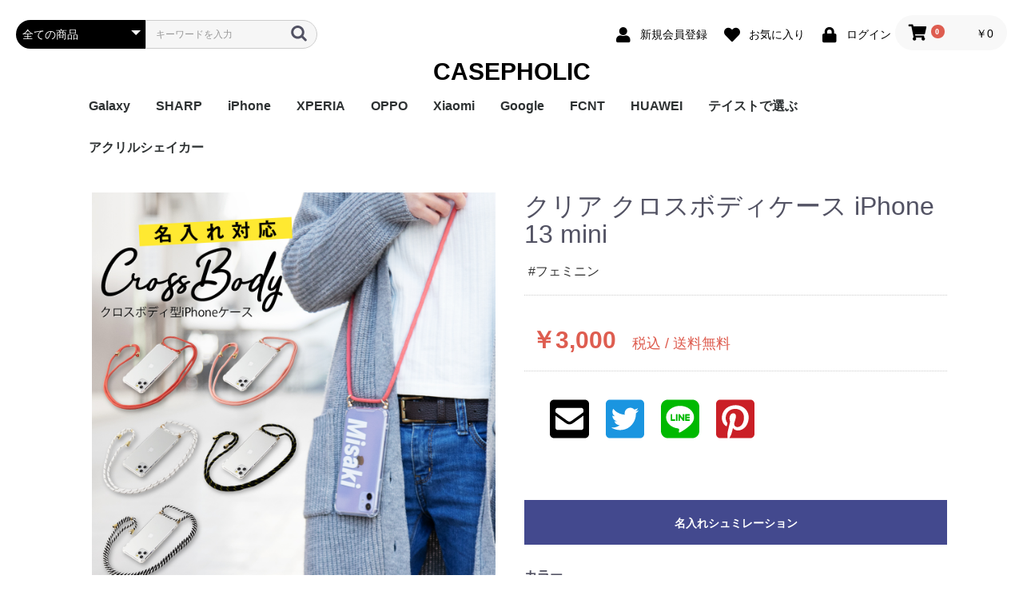

--- FILE ---
content_type: text/html; charset=UTF-8
request_url: https://shop.casepholic.jp/products/detail/320?authorid-miwa&date-202203
body_size: 33984
content:
<!doctype html>
<html lang="ja">
<head prefix="og: http://ogp.me/ns# fb: http://ogp.me/ns/fb# product: http://ogp.me/ns/product#">
    <meta charset="utf-8">
    <meta name="viewport" content="width=device-width, initial-scale=1, shrink-to-fit=no">
    <meta name="eccube-csrf-token" content="9OaOYfWPEWqF4c93Sw7b9aULinvFcA-1quEGblpgYbE">
    <title>CASEPHOLIC | 大人かわいいオリジナルスマホケース / クリア クロスボディケース iPhone 13 mini</title>
                            <meta property="og:type" content="og:product" /><meta property="og:title" content="クリア クロスボディケース iPhone 13 mini" />
<meta property="og:image" content="https://shop.casepholic.jp//html/upload/save_image/0918184112_5f6480b8cb92a.jpg" />
<meta property="og:description" content="商品名称iPhone12mini iPhone12 iPhone12Pro iPhone12 ProMax iPhone11 iPhone11 Pro iPhone 11 Pro Max iPhone X iPhoneXR iPhone7/8 名入れ対応 ショルダー型ストラップケース適応機種iPhone13miniカラーブラック/ホワイトブラック/イエローホワイトピンクフラミンゴ商品説明便利すぎて手放せない。お子さまの可愛い瞬間をたくさん写真に収めたくて、バッグやポケットからスマホを出したりしまったり。そんな繰り返しのうちにうっかり、スマホを落としてしまう…なんて事もショルダー型なら防げます。肩掛けしておけばすぐに取り出せて、いちいちバッグやポケットにしまう煩わしさからも開放！なにかと荷物が多くなるママもスマホを探さずにすぐ取り出せます。必要な瞬間に、すぐそばに。電話やメール、カメラ、お財布、地図などのありとあらゆる役割をはたしてくれるスマホは旅行先でももちろん欠かせません。活用するシーンが多いからこそ、とっても便利なクロスボディ型のケースです。毎日のコーディネートに似合うスマホケース。クライミングロープのようなストラップにゴールドのメタリック塗装のパーツの組み合わせで、カジュアル過ぎず幅広い服装に合うデザインです。ケース部分はクリアTPUなのでスマホの本体色とストラップの色の組み合わせも楽しめます。あなたのオリジナリティをプラスして。オーダーメイドでお好みの名前やメッセージをプリントできます！自分へのご褒美や、友達や家族とお揃いにしたり…。特別感がプラスできるのでプレゼントにもぴったりです。もちろん、プリントせずにご注文も可能です。●素材　TPU(ソフトケース)●付属ベルトの長さは無段階調節式(最長約152cmまで調節可）●メール便出荷となります。楽天Pay払い/クレジットカード/後払い決済などの決済は送料無料代引きは別途代引き手数料と宅急便送料がかかります。" />
<meta property="og:url" content="https://shop.casepholic.jp/products/detail/320" />
<meta property="product:price:amount" content="3000"/>
<meta property="product:price:currency" content="JPY"/>
<meta property="product:product_link" content="https://shop.casepholic.jp/products/detail/320"/>
<meta property="product:retailer_title" content="CASEPHOLIC | 大人かわいいオリジナルスマホケース"/>
        <link rel="icon" href="/html/user_data/assets/img/common/favicon.ico">
    <link rel="stylesheet" href="https://stackpath.bootstrapcdn.com/bootstrap/3.4.1/css/bootstrap.min.css" integrity="sha384-HSMxcRTRxnN+Bdg0JdbxYKrThecOKuH5zCYotlSAcp1+c8xmyTe9GYg1l9a69psu" crossorigin="anonymous">
    <link rel="stylesheet" href="https://use.fontawesome.com/releases/v5.3.1/css/all.css" integrity="sha384-mzrmE5qonljUremFsqc01SB46JvROS7bZs3IO2EmfFsd15uHvIt+Y8vEf7N7fWAU" crossorigin="anonymous">
    <link rel="stylesheet" href="//cdn.jsdelivr.net/jquery.slick/1.6.0/slick.css">
    <link rel="stylesheet" href="/html/template/casepholic/assets/css/style.css">
        <style>
.slick-slider
{
margin-bottom: 30px;
}

.slick-dots
{
display: block;  width: 100%;  margin-top: 20px;  list-style: none;  text-align: center;
}

.slick-dots li
{
position: relative;  display: inline-block;  width: 20px;  height: 20px;  margin: 0 5px;  padding: 0;  cursor: pointer;
}

.slick-dots li button
{
font-size: 0;  line-height: 0;  display: block;  width: 20px;  height: 20px;  padding: 5px;  cursor: pointer;  color: transparent;  border: 0;  outline: none;  background: transparent;
}

.slick-dots li button:hover,
.slick-dots li button:focus
{
outline: none;
}

.slick-dots li button:hover:before,
.slick-dots li button:focus:before
{
opacity: 1;
}

.slick-dots li button:before
{
line-height: 20px;  position: absolute;  top: 0;  left: 0;  width: 12px;  height: 12px;  content: ' ';  text-align: center;  opacity: .25;  border-radius: 50%;  background-color: black;
}

.slick-dots li.slick-active button:before
{
opacity: .75;  background-color: black;
}

.slick-dots li button.thumbnail img
{
width: 0;  height: 0;
}

    </style>
        <script src="https://code.jquery.com/jquery-3.3.1.min.js" integrity="sha256-FgpCb/KJQlLNfOu91ta32o/NMZxltwRo8QtmkMRdAu8=" crossorigin="anonymous"></script>
    <script>
        $(function() {
            $.ajaxSetup({
                'headers': {
                    'ECCUBE-CSRF-TOKEN': $('meta[name="eccube-csrf-token"]').attr('content')
                }
            });
        });
    </script>
                    <!-- ▼解析タグ関係 -->
            <!-- Global site tag (gtag.js) - Google Ads: 796456910 -->
<script async src="https://www.googletagmanager.com/gtag/js?id=AW-796456910"></script>
<script>
  window.dataLayer = window.dataLayer || [];
  function gtag(){dataLayer.push(arguments);}
  gtag('js', new Date());

  gtag('config', 'AW-796456910');
</script>
<meta name="p:domain_verify" content="333d4da765b0c3f68b4996e562666917"/>
<!-- Pinterest Tag -->
<script>
!function(e){if(!window.pintrk){window.pintrk = function () {
window.pintrk.queue.push(Array.prototype.slice.call(arguments))};var
  n=window.pintrk;n.queue=[],n.version="3.0";var
  t=document.createElement("script");t.async=!0,t.src=e;var
  r=document.getElementsByTagName("script")[0];
  r.parentNode.insertBefore(t,r)}}("https://s.pinimg.com/ct/core.js");
pintrk('load', '2614195933776', {em: '<user_email_address>'});
pintrk('page');
</script>
<noscript>
<img height="1" width="1" style="display:none;" alt=""
  src="https://ct.pinterest.com/v3/?event=init&tid=2614195933776&pd[em]=<hashed_email_address>&noscript=1" />
</noscript>
<!-- end Pinterest Tag -->
<!-- User Heat Tag -->
<script type="text/javascript">
(function(add, cla){window['UserHeatTag']=cla;window[cla]=window[cla]||function(){(window[cla].q=window[cla].q||[]).push(arguments)},window[cla].l=1*new Date();var ul=document.createElement('script');var tag = document.getElementsByTagName('script')[0];ul.async=1;ul.src=add;tag.parentNode.insertBefore(ul,tag);})('//uh.nakanohito.jp/uhj2/uh.js', '_uhtracker');_uhtracker({id:'uhw0mxcb9g'});
</script>
<!-- End User Heat Tag -->
<meta name="facebook-domain-verification" content="zkwhimuxidprpfzxevi1i3rloake4x" />
<meta name="google-site-verification" content="WDNooDL9GxaushFC8cy83TdSAp59itLBO7YdhiP4AKA" />
<meta name="facebook-domain-verification" content="4rddhkqwoiq76lu8dt4q4ytqbzgva3" />
        <!-- ▲解析タグ関係 -->

                        <link rel="stylesheet" href="/html/plugin/ApgVideoInsert/assets/style.css">
                <!-- Facebook Pixel Code -->
<script>
  !function(f,b,e,v,n,t,s)
  {if(f.fbq)return;n=f.fbq=function(){n.callMethod?
  n.callMethod.apply(n,arguments):n.queue.push(arguments)};
  if(!f._fbq)f._fbq=n;n.push=n;n.loaded=!0;n.version='2.0';
  n.queue=[];t=b.createElement(e);t.async=!0;
  t.src=v;s=b.getElementsByTagName(e)[0];
  s.parentNode.insertBefore(t,s)}(window, document,'script',
  'https://connect.facebook.net/en_US/fbevents.js');
  fbq('init', '2320786974910930',[],{'agent':'execcube-4.0.6p2-1.0.0'});
  fbq('track', 'PageView');
</script>
<noscript><img height="1" width="1" style="display:none"
  src="https://www.facebook.com/tr?id=2320786974910930&ev=PageView&noscript=1"
/></noscript>
<!-- End Facebook Pixel Code -->

                
<style>
    .ec-radio .form-check-label {
        font-weight: normal;
    }
    .ec-checkbox .form-check-label {
        font-weight: normal;
    }
    .option_description {
      -moz-box-shadow: 0 5px 15px rgba(0, 0, 0, 0.5);
      -webkit-box-shadow: 0 5px 15px rgba(0, 0, 0, 0.5);
      box-shadow: 0 5px 15px rgba(0, 0, 0, 0.5);
      -moz-border-radius: 6px;
      -webkit-border-radius: 6px;
      border-radius: 6px;
      display: none;
      min-width: 50%;
      max-width: 80%;
      max-height: 80%;
      background-color: #fff;
      border: 1px solid rgba(0, 0, 0, 0.2);
      overflow:auto;
      -webkit-overflow-scrolling: touch

    }
    .option_description .modal-header {
      padding: 15px;
      border-bottom: 1px solid #e5e5e5;
    }
    .option_description .modal-header .plainmodal-close {
      margin-top: -2px;
      float: right;
      font-size: 2.1rem;
      font-weight: 700;
      color: #000;
      text-shadow: 0 1px 0 #fff;
      opacity: 0.2;
    }
    .option_description .modal-header .plainmodal-close:hover {
      opacity: 0.5;
    }

    .option_description .modal-header > p {
      margin: 1% 0 0 0;
      font-size: 1.4rem;
      line-height: 1.42857143;
    }

    .option_description .modal-title {
      color: #333333;
      font-size: 1.8rem;
      font-weight: 500;
      font-family: inherit;
      margin: 0;
    }
    .option_description .modal-body {
      padding: 3%;
      font-size: 1.4rem;
      line-height: 1.42857143;
      color: #333;
    }
    .option_description .modal-body > p {
        margin: 0 0 3%;
    }
    .option_description .modal-body > div {
        margin-bottom: 2%;
        overflow: hidden;
        padding-bottom: 2%;
    }
    .option_description .modal-body > div > p {
        margin: 2% 0 0;
    }
    .option_description img {
        float: none;
        margin: 1% auto 0;
        width: 40%;
        height: auto;
        display: block;
    }
    .option_description h3 {
        margin: 0;
        background: #efefef;
        padding: 1%;
    }
    .option_description .minus {
        color: #2980b9;
    }
    @media screen and (min-width: 768px) {
        .option_description img {
            float: left;
            margin: 1% 4% 0 0;
            width: 15%;
        }
    }

    .option_description span.small {
        font-size: 1.2rem;
    }

    .option_description .btn-info {
        width: 74px;
        float: none;
        margin: 15px auto 10px;
        border: 0;
        padding: 4px 0;
        display: block;
        background: #525263;
    }

    .option_description .btn-info:hover {
        background: #474757;
    }

    @media only screen and (min-width: 768px) {
        .option_description .btn-info {
            float: right;
            margin: 0 10px 0 0;
        }

    }
</style>

                  <script async src="https://www.googletagmanager.com/gtag/js?id=G-M44WZFWMP8"></script>
  <script type="text/javascript" id="uagaeec_tag">
    window.dataLayer = window.dataLayer || [];
    function gtag(){dataLayer.push(arguments);}
    gtag('js', new Date());

        gtag('config', 'G-M44WZFWMP8', {
      "name": "plg_uagaeec",
                  "cookie_domain": "auto"
    });
                gtag('event', 'view_item', {
    "items": [
        {
  "item_id": "320",
  "item_name": "クリア クロスボディケース iPhone 13 mini",
  "currency": "JPY",
  "price": "3000",
      "item_category": "iPhone 13mini/iPhone/クリア クロスボディケース/カジュアル/テイストで選ぶ",
            "list_name": "Direct Access",
    "list_position": 1
  }    ]
  });
          </script>

        <link rel="stylesheet" href="/html/user_data/assets/css/customize.css">
</head>
<body id="page_product_detail" class="product_page">

<div class="ec-layoutRole">
                <div class="ec-layoutRole__header">
                <!-- ▼ヘッダー(商品検索・ログインナビ・カート) -->
            <div class="ec-headerNaviRole">
    <div class="ec-headerNaviRole__left">

        <div class="ec-headerNaviRole__search">
            
<div class="ec-headerSearch">
    <form method="get" class="searchform" action="/products/list">
        <div class="ec-headerSearch__category">
            <div class="ec-select ec-select_search">
                            <select name="category_id" class="category_id"><option value="">全ての商品</option><option value="13">Galaxy</option><option value="1364">　Galaxy S25 Ultra</option><option value="1363">　Galaxy S25</option><option value="1358">　Galaxy A55 5G</option><option value="1347">　Galaxy S24 Ultra</option><option value="1339">　Galaxy S24</option><option value="1338">　Galaxy S23 FE</option><option value="1317">　Galaxy A54</option><option value="1290">　Galaxy A23</option><option value="1284">　Galaxy S23 Ultra</option><option value="1283">　Galaxy S23</option><option value="1261">　Galaxy A53</option><option value="1253">　Galaxy S22</option><option value="1255">　Galaxy S22 Ultra</option><option value="1254">　Galaxy S22+</option><option value="1245">　Galaxy A22 5G</option><option value="106">　Galaxy A32</option><option value="105">　Galaxy A52</option><option value="98">　Galaxy S21 5G</option><option value="97">　Galaxy S21+ 5G</option><option value="96">　Galaxy S21 Ultra 5G</option><option value="80">　Galaxy A51</option><option value="79">　Galaxy Note20 Ultra</option><option value="76">　Galaxy S20 5G</option><option value="85">　Galaxy S20+ 5G</option><option value="94">　Galaxy S20 Ultra 5G</option><option value="73">　Galaxy A7</option><option value="44">　Galaxy Note 10+</option><option value="45">　Galaxy S10</option><option value="46">　Galaxy S10+</option><option value="86">　Galaxy Note 9</option><option value="47">　Galaxy S9</option><option value="48">　Galaxy S9+</option><option value="49">　Galaxy Note 8</option><option value="50">　Galaxy S8</option><option value="51">　Galaxy S8+</option><option value="52">　Galaxy S7 edge</option><option value="14">SHARP</option><option value="1362">　AQUOS sense9</option><option value="1337">　AQUOS R9</option><option value="1336">　AQUOS wish4</option><option value="1335">　AQUOS sense8</option><option value="1328">　BASIO active2</option><option value="1326">　AQUOS wish3</option><option value="1327">　かんたんスマホ3</option><option value="1315">　かんたんスマホ2/2+</option><option value="1314">　BASIO4</option><option value="1313">　シンプルスマホ6</option><option value="1312">　BASIO active SHG09</option><option value="1286">　AQUOS sense7 plus</option><option value="1285">　AQUOS sense7</option><option value="1257">　AQUOS wish / wish2</option><option value="1229">　AQUOS sense6</option><option value="101">　AQUOS R6</option><option value="93">　AQUOS sense4 plus</option><option value="88">　AQUOS sense4 / sense5G / sense4 lite</option><option value="74">　AQUOS R5G</option><option value="53">　AQUOS sense3</option><option value="54">　AQUOS sense2</option><option value="55">　AQUOS R3</option><option value="56">　AQUOS R2</option><option value="57">　AQUOS R2 Compact</option><option value="58">　AQUOS ZERO</option><option value="95">　シンプルスマホ 5</option><option value="59">　シンプルスマホ４</option><option value="11">iPhone</option><option value="1369">　iPhone Air</option><option value="1368">　iPhone 17ProMax</option><option value="1367">　iphone 17Pro</option><option value="1366">　iphone 17</option><option value="1360">　iPhone 16e</option><option value="1348">　iPhone 16</option><option value="1353">　iPhone 16Plus</option><option value="1349">　iPhone 16Pro</option><option value="1354">　iPhone 16ProMax</option><option value="1318">　iPhone 15</option><option value="1319">　iPhone 15Plus</option><option value="1320">　iPhone 15Pro</option><option value="1321">　iPhone 15ProMax</option><option value="1267">　iPhone 14</option><option value="1268">　iPhone 14Plus</option><option value="1269">　iPhone 14Pro</option><option value="1270">　iPhone 14ProMax</option><option value="25">　iPhone SE(第3世代) / (第2世代) / 8 / 7</option><option value="112">　iPhone 13mini</option><option value="111">　iPhone 13</option><option value="110">　iPhone 13Pro</option><option value="109">　iPhone 13ProMax</option><option value="84">　iPhone 12mini</option><option value="83">　iPhone 12 / 12Pro</option><option value="82">　iPhone 12ProMax</option><option value="19">　iPhone 11</option><option value="20">　iPhone 11Pro</option><option value="21">　iPhone 11ProMax</option><option value="22">　iPhone X / Xs</option><option value="23">　iPhone XR</option><option value="24">　iPhone XsMax</option><option value="26">　iPhone 7Plus / 8Plus</option><option value="12">XPERIA</option><option value="1345">　Xperia 10 VI</option><option value="1344">　Xperia 1 VI</option><option value="1310">　Xperia 1 V</option><option value="1311">　Xperia 10 V</option><option value="1282">　Xperia 5 IV</option><option value="1322">　Xperia 5 V</option><option value="1263">　Xperia 10 IV</option><option value="1264">　Xperia 1 IV</option><option value="1262">　Xperia Ace III</option><option value="102">　Xperia 10 Ⅲ</option><option value="1232">　Xperia 5 Ⅲ</option><option value="104">　Xperia 1 Ⅲ</option><option value="103">　Xperia Ace Ⅱ</option><option value="75">　Xperia 10 II</option><option value="77">　Xperia 5 II</option><option value="78">　Xperia 1 II</option><option value="27">　Xperia 5</option><option value="28">　Xperia 8</option><option value="30">　Xperia 1</option><option value="29">　Xperia ACE</option><option value="31">　Xperia XZ3</option><option value="32">　Xperia XZ2</option><option value="33">　Xperia XZ2 Compact</option><option value="34">　Xperia XZ2 Premium</option><option value="35">　Xperia XZ1</option><option value="36">　Xperia XZ1 Compact</option><option value="37">　Xperia XZ / XZs</option><option value="38">　Xperia XZ Premium</option><option value="39">　Xperia X Compact</option><option value="40">　Xperia X Performance</option><option value="41">　Xperia Z5</option><option value="42">　Xperia Z5 Compact</option><option value="43">　Xperia Z5 Premium</option><option value="16">OPPO</option><option value="1340">　A79</option><option value="1334">　Reno9A</option><option value="1280">　Reno7A</option><option value="1246">　A55s</option><option value="107">　Reno5A</option><option value="99">　A54</option><option value="90">　A73</option><option value="89">　Reno3A</option><option value="68">　A5 2020</option><option value="67">　Reno A</option><option value="18">Xiaomi</option><option value="108">　Mi 11 Lite 5G</option><option value="1256">　Redmi Note 11</option><option value="69">　Redmi Note 9S</option><option value="100">　Redmi 9T</option><option value="66">　Mi Note 10</option><option value="87">　Mi Note 10 Lite</option><option value="15">Google</option><option value="1365">　Pixel 10/10 Pro</option><option value="1361">　Pixel 9a</option><option value="1355">　Pixel 9 ProXL</option><option value="1351">　Pixel 9/9 Pro</option><option value="1324">　Pixel 8</option><option value="1325">　Pixel 8 Pro</option><option value="1316">　Pixel 7a</option><option value="1343">　Pixel 8a</option><option value="1342">　Pixel 7 Pro</option><option value="1341">　Pixel 7</option><option value="1266">　Pixel 6a</option><option value="92">　Pixel 5</option><option value="81">　Pixel 4a</option><option value="1281">　Pixel 5a</option><option value="1234">　Pixel 4</option><option value="1247">　Pixel 4a 5G</option><option value="60">　Pixel 3a</option><option value="91">　Pixel 3</option><option value="70">FCNT</option><option value="1357">　arrows We2 Plus</option><option value="1356">　arrows We2</option><option value="1251">　arrows We</option><option value="1333">　arrows N</option><option value="1332">　arrows NX9</option><option value="71">　らくらくスマートフォン4</option><option value="72">　らくらくスマートフォン3</option><option value="17">HUAWEI</option><option value="61">　HUAWEI P30 lite</option><option value="62">　HUAWEI P20 Pro</option><option value="63">　HUAWEI P20 lite</option><option value="64">　HUAWEI nova lite 2</option><option value="117">テイストで選ぶ</option><option value="118">　フェミニン</option><option value="1331">　　Grace フローラルバイカラー</option><option value="1330">　　Grace リラックスフローラル</option><option value="1309">　　チェーンハンドストラップ</option><option value="1289">　　ガーリーパターン ミラー クロスボディケース</option><option value="1260">　　ウェーブフレーム カスタムケース</option><option value="1252">　　クラシックフラワー ソフトケース</option><option value="1250">　　リボンデザイン グリーティングカード風 カスタムケース</option><option value="1249">　　メルティーフラワープリント カスタムケース</option><option value="1248">　　招待状モチーフ カスタムケース</option><option value="1235">　　フラワーカード カスタムケース</option><option value="1200">　　ラッピングモチーフ カスタムケース</option><option value="1242">　　レース柄 カスタムケース</option><option value="1204">　　ワックスペーパーモチーフ花柄 カスタムケース</option><option value="1197">　　カフェコラージュ カスタムケース</option><option value="1199">　　フラワーコラージュ カスタムケース</option><option value="1237">　　テディベア柄 カードポケット</option><option value="1233">　　エレガントローズ カスタムケース</option><option value="1198">　　デイジー柄 クロスボディケース</option><option value="1201">　　キスマーク カスタムケース</option><option value="1203">　　抽象ペイント ソフトケース</option><option value="121">　カジュアル</option><option value="1329">　　ココプルーブ クロスボディケース</option><option value="1296">　　ミュージックプレーヤー風フレーム クロスボディケース</option><option value="1271">　　オーダーシート風コラージュ ソフトケース</option><option value="1259">　　ブレスレットリングケース カスタムケース</option><option value="1308">　　蓄光ネオン カスタムケース</option><option value="1279">　　ブレスレットリング オーロラ カスタムケース</option><option value="1244">　　大人女子のライフスタイル風コラージュ カスタムケース</option><option value="1191">　　デイリーフォト カスタムケース</option><option value="1189">　　ラメ クロスボディケース</option><option value="1240">　　アテンションラベル カスタムケース</option><option value="1265">　　クリア クロスボディケース</option><option value="1195">　　チケットミックス柄 クロスボディケース</option><option value="1186">　　ランヤード クロスボディケース</option><option value="1190">　　ミラー クロスボディケース</option><option value="1194">　　クリア クロスボディケース</option><option value="1178">　　フローラルバイカラー ソフトケース</option><option value="1184">　　グラデーション カスタムケース</option><option value="1352">　　ウェーブフレームケース</option><option value="1350">　　ねこみみ ハイブリッド ケース</option><option value="1185">　　ラインアート スマホグリップ</option><option value="1179">　　チェック柄カフェラベル ガラスケース</option><option value="1192">　　レオパード柄 マットケース</option><option value="1238">　　大理石パネルプリント カスタムケース</option><option value="1188">　　グリッター カスタムケース</option><option value="1193">　　ボーダーチェリー柄 ソフトケース</option><option value="1180">　　クリアドット カスタムケース</option><option value="1273">　　ブレスレットリング ストラップホルダー</option><option value="1196">　　ジグザクボーダー柄 カスタムケース</option><option value="1183">　　エキゾチックアニマル ソフトケース</option><option value="1276">　　耐衝撃 クリアケース</option><option value="1278">　　ラウンド ピロー カスタムケース</option><option value="120">　モード</option><option value="1288">　　大理石調 ミラー クロスボディケース</option><option value="1293">　　イニシャルレザーチャーム</option><option value="1275">　　レザーベルト カスタムケース</option><option value="1231">　　手帳型 クロスボディケース</option><option value="1300">　　　iPhone</option><option value="1301">　　　Pixel</option><option value="1302">　　　Xperia</option><option value="1303">　　　AQUOS</option><option value="1304">　　　Galaxy</option><option value="1305">　　　OPPO</option><option value="1306">　　　京セラ</option><option value="1307">　　　ARROWS</option><option value="1230">　　カードウォレット クロスボディケース</option><option value="1207">　　カードホルダー クロスボディケース</option><option value="1277">　　シリコンベルト カスタムケース</option><option value="1209">　　大理石調 クロスボディケース</option><option value="1211">　　クリアベルト カスタムケース</option><option value="1236">　　ラインアートコラージュ カスタムケース</option><option value="1208">　　ヒョウ柄パネルプリント カスタムケース</option><option value="1206">　　セパレートフラワー ソフトケース</option><option value="1210">　　ショップカードアレンジ風 カスタムケース</option><option value="119">　ユニセックス</option><option value="1241">　　映画チケットモチーフ カスタムケース</option><option value="1213">　　フライトチケットモチーフ カスタムケース</option><option value="1223">　　アウトドア カスタムケース</option><option value="1219">　　フィルムフレーム カスタムケース</option><option value="1228">　　ポエムウッド カスタムケース</option><option value="1220">　　グリッチフォント スマホグリップ</option><option value="1287">　　出荷ラベルモチーフ カスタムケース</option><option value="1222">　　モノグラム ガラスケース</option><option value="1227">　　シリコン クロスボディケース</option><option value="1221">　　シリコン カスタムケース</option><option value="1217">　　英詩ロゴ ソフトケース</option><option value="1224">　　ポエム カスタムケース</option><option value="1239">　　かわいい生き物の威嚇 ソフトケース</option><option value="1218">　　刺繍風プリント マットケース</option><option value="1225">　　レトロモノグラム ソフトケース</option><option value="1214">　　世界名所 ソフトケース</option><option value="1216">　　出荷ラベルモチーフ カスタムケース</option><option value="1346">アクリルシェイカー</option><option value="1359">　ダウンジャケット風 スマホケース</option></select>
    
            </div>
        </div>
        <div class="ec-headerSearch__keyword">
            <div class="ec-input">
                <input type="search" name="name" maxlength="50" class="search-name" placeholder="キーワードを入力" />
                <button class="ec-headerSearch__keywordBtn" type="submit">
                    <div class="ec-icon">
                        <img src="/html/template/casepholic/assets/icon/search-dark.svg" alt="">
                    </div>
                </button>
            </div>
        </div>
    </form>
</div>
            
        </div>
      
        <div class="ec-headerRole__navSP">
               
<div class="ec-headerNavSP">
    <i class="fas fa-bars"></i>
</div>
        </div>
    </div>
    <div class="ec-headerNaviRole__right">
        <div class="ec-headerNaviRole__nav">
            
<div class="ec-headerNav">
            <div class="ec-headerNav__item">
            <a href="https://shop.casepholic.jp/entry">
                <i class="ec-headerNav__itemIcon fas fa-user fa-fw"></i>
                <span class="ec-headerNav__itemLink">新規会員登録</span>
            </a>
        </div>
                    <div class="ec-headerNav__item">
                <a href="https://shop.casepholic.jp/mypage/favorite">
                    <i class="ec-headerNav__itemIcon fas fa-heart fa-fw"></i>
                    <span class="ec-headerNav__itemLink">お気に入り</span>
                </a>
            </div>
                <div class="ec-headerNav__item">
            <a href="https://shop.casepholic.jp/mypage/login">
                <i class="ec-headerNav__itemIcon fas fa-lock fa-fw"></i>
                <span class="ec-headerNav__itemLink">ログイン</span>
            </a>
        </div>
    </div>

        </div>
        <div class="ec-headerRole__cart">
            <div class="ec-cartNaviWrap">
    <div class="ec-cartNavi">
        <i class="ec-cartNavi__icon fas fa-shopping-cart">
            <span class="ec-cartNavi__badge">0</span>
        </i>
        <div class="ec-cartNavi__label">
            <div class="ec-cartNavi__price">￥0</div>
        </div>
    </div>
            <div class="ec-cartNaviNull">
            <div class="ec-cartNaviNull__message">
                <p>現在カート内に商品はございません。</p>
            </div>
        </div>
    </div>

        </div>
    </div>
</div>
        <!-- ▲ヘッダー(商品検索・ログインナビ・カート) -->
    <!-- ▼ロゴ -->
            <div class="ec-headerRole">
    <div class="ec-headerRole__title">
        <div class="ec-headerTitle">
            <div class="ec-headerTitle__title">
                <h1>
                    <a href="https://shop.casepholic.jp/">
                        CASEPHOLIC
                    </a>
                </h1>
            </div>
        </div>
    </div>
</div>
        <!-- ▲ロゴ -->
    <!-- ▼カテゴリナビ(PC) -->
            


<div class="ec-categoryNaviRole">
    <div class="ec-itemNav">
        <ul class="ec-itemNav__nav">
                            <li>
                            <a href="https://shop.casepholic.jp/products/list?category_id=13">
        Galaxy
    </a>
            <ul>
                            <li>
                            <a href="https://shop.casepholic.jp/products/list?category_id=1364">
        Galaxy S25 Ultra
    </a>
    
                </li>
                            <li>
                            <a href="https://shop.casepholic.jp/products/list?category_id=1363">
        Galaxy S25
    </a>
    
                </li>
                            <li>
                            <a href="https://shop.casepholic.jp/products/list?category_id=1358">
        Galaxy A55 5G
    </a>
    
                </li>
                            <li>
                            <a href="https://shop.casepholic.jp/products/list?category_id=1347">
        Galaxy S24 Ultra
    </a>
    
                </li>
                            <li>
                            <a href="https://shop.casepholic.jp/products/list?category_id=1339">
        Galaxy S24
    </a>
    
                </li>
                            <li>
                            <a href="https://shop.casepholic.jp/products/list?category_id=1338">
        Galaxy S23 FE
    </a>
    
                </li>
                            <li>
                            <a href="https://shop.casepholic.jp/products/list?category_id=1317">
        Galaxy A54
    </a>
    
                </li>
                            <li>
                            <a href="https://shop.casepholic.jp/products/list?category_id=1290">
        Galaxy A23
    </a>
    
                </li>
                            <li>
                            <a href="https://shop.casepholic.jp/products/list?category_id=1284">
        Galaxy S23 Ultra
    </a>
    
                </li>
                            <li>
                            <a href="https://shop.casepholic.jp/products/list?category_id=1283">
        Galaxy S23
    </a>
    
                </li>
                            <li>
                            <a href="https://shop.casepholic.jp/products/list?category_id=1261">
        Galaxy A53
    </a>
    
                </li>
                            <li>
                            <a href="https://shop.casepholic.jp/products/list?category_id=1253">
        Galaxy S22
    </a>
    
                </li>
                            <li>
                            <a href="https://shop.casepholic.jp/products/list?category_id=1255">
        Galaxy S22 Ultra
    </a>
    
                </li>
                            <li>
                            <a href="https://shop.casepholic.jp/products/list?category_id=1254">
        Galaxy S22+
    </a>
    
                </li>
                            <li>
                            <a href="https://shop.casepholic.jp/products/list?category_id=1245">
        Galaxy A22 5G
    </a>
    
                </li>
                            <li>
                            <a href="https://shop.casepholic.jp/products/list?category_id=106">
        Galaxy A32
    </a>
    
                </li>
                            <li>
                            <a href="https://shop.casepholic.jp/products/list?category_id=105">
        Galaxy A52
    </a>
    
                </li>
                            <li>
                            <a href="https://shop.casepholic.jp/products/list?category_id=98">
        Galaxy S21 5G
    </a>
    
                </li>
                            <li>
                            <a href="https://shop.casepholic.jp/products/list?category_id=97">
        Galaxy S21+ 5G
    </a>
    
                </li>
                            <li>
                            <a href="https://shop.casepholic.jp/products/list?category_id=96">
        Galaxy S21 Ultra 5G
    </a>
    
                </li>
                            <li>
                            <a href="https://shop.casepholic.jp/products/list?category_id=80">
        Galaxy A51
    </a>
    
                </li>
                            <li>
                            <a href="https://shop.casepholic.jp/products/list?category_id=79">
        Galaxy Note20 Ultra
    </a>
    
                </li>
                            <li>
                            <a href="https://shop.casepholic.jp/products/list?category_id=76">
        Galaxy S20 5G
    </a>
    
                </li>
                            <li>
                            <a href="https://shop.casepholic.jp/products/list?category_id=85">
        Galaxy S20+ 5G
    </a>
    
                </li>
                            <li>
                            <a href="https://shop.casepholic.jp/products/list?category_id=94">
        Galaxy S20 Ultra 5G
    </a>
    
                </li>
                            <li>
                            <a href="https://shop.casepholic.jp/products/list?category_id=73">
        Galaxy A7
    </a>
    
                </li>
                            <li>
                            <a href="https://shop.casepholic.jp/products/list?category_id=44">
        Galaxy Note 10+
    </a>
    
                </li>
                            <li>
                            <a href="https://shop.casepholic.jp/products/list?category_id=45">
        Galaxy S10
    </a>
    
                </li>
                            <li>
                            <a href="https://shop.casepholic.jp/products/list?category_id=46">
        Galaxy S10+
    </a>
    
                </li>
                            <li>
                            <a href="https://shop.casepholic.jp/products/list?category_id=86">
        Galaxy Note 9
    </a>
    
                </li>
                            <li>
                            <a href="https://shop.casepholic.jp/products/list?category_id=47">
        Galaxy S9
    </a>
    
                </li>
                            <li>
                            <a href="https://shop.casepholic.jp/products/list?category_id=48">
        Galaxy S9+
    </a>
    
                </li>
                            <li>
                            <a href="https://shop.casepholic.jp/products/list?category_id=49">
        Galaxy Note 8
    </a>
    
                </li>
                            <li>
                            <a href="https://shop.casepholic.jp/products/list?category_id=50">
        Galaxy S8
    </a>
    
                </li>
                            <li>
                            <a href="https://shop.casepholic.jp/products/list?category_id=51">
        Galaxy S8+
    </a>
    
                </li>
                            <li>
                            <a href="https://shop.casepholic.jp/products/list?category_id=52">
        Galaxy S7 edge
    </a>
    
                </li>
                    </ul>
    
                </li>
                            <li>
                            <a href="https://shop.casepholic.jp/products/list?category_id=14">
        SHARP
    </a>
            <ul>
                            <li>
                            <a href="https://shop.casepholic.jp/products/list?category_id=1362">
        AQUOS sense9
    </a>
    
                </li>
                            <li>
                            <a href="https://shop.casepholic.jp/products/list?category_id=1337">
        AQUOS R9
    </a>
    
                </li>
                            <li>
                            <a href="https://shop.casepholic.jp/products/list?category_id=1336">
        AQUOS wish4
    </a>
    
                </li>
                            <li>
                            <a href="https://shop.casepholic.jp/products/list?category_id=1335">
        AQUOS sense8
    </a>
    
                </li>
                            <li>
                            <a href="https://shop.casepholic.jp/products/list?category_id=1328">
        BASIO active2
    </a>
    
                </li>
                            <li>
                            <a href="https://shop.casepholic.jp/products/list?category_id=1326">
        AQUOS wish3
    </a>
    
                </li>
                            <li>
                            <a href="https://shop.casepholic.jp/products/list?category_id=1327">
        かんたんスマホ3
    </a>
    
                </li>
                            <li>
                            <a href="https://shop.casepholic.jp/products/list?category_id=1315">
        かんたんスマホ2/2+
    </a>
    
                </li>
                            <li>
                            <a href="https://shop.casepholic.jp/products/list?category_id=1314">
        BASIO4
    </a>
    
                </li>
                            <li>
                            <a href="https://shop.casepholic.jp/products/list?category_id=1313">
        シンプルスマホ6
    </a>
    
                </li>
                            <li>
                            <a href="https://shop.casepholic.jp/products/list?category_id=1312">
        BASIO active SHG09
    </a>
    
                </li>
                            <li>
                            <a href="https://shop.casepholic.jp/products/list?category_id=1286">
        AQUOS sense7 plus
    </a>
    
                </li>
                            <li>
                            <a href="https://shop.casepholic.jp/products/list?category_id=1285">
        AQUOS sense7
    </a>
    
                </li>
                            <li>
                            <a href="https://shop.casepholic.jp/products/list?category_id=1257">
        AQUOS wish / wish2
    </a>
    
                </li>
                            <li>
                            <a href="https://shop.casepholic.jp/products/list?category_id=1229">
        AQUOS sense6
    </a>
    
                </li>
                            <li>
                            <a href="https://shop.casepholic.jp/products/list?category_id=101">
        AQUOS R6
    </a>
    
                </li>
                            <li>
                            <a href="https://shop.casepholic.jp/products/list?category_id=93">
        AQUOS sense4 plus
    </a>
    
                </li>
                            <li>
                            <a href="https://shop.casepholic.jp/products/list?category_id=88">
        AQUOS sense4 / sense5G / sense4 lite
    </a>
    
                </li>
                            <li>
                            <a href="https://shop.casepholic.jp/products/list?category_id=74">
        AQUOS R5G
    </a>
    
                </li>
                            <li>
                            <a href="https://shop.casepholic.jp/products/list?category_id=53">
        AQUOS sense3
    </a>
    
                </li>
                            <li>
                            <a href="https://shop.casepholic.jp/products/list?category_id=54">
        AQUOS sense2
    </a>
    
                </li>
                            <li>
                            <a href="https://shop.casepholic.jp/products/list?category_id=55">
        AQUOS R3
    </a>
    
                </li>
                            <li>
                            <a href="https://shop.casepholic.jp/products/list?category_id=56">
        AQUOS R2
    </a>
    
                </li>
                            <li>
                            <a href="https://shop.casepholic.jp/products/list?category_id=57">
        AQUOS R2 Compact
    </a>
    
                </li>
                            <li>
                            <a href="https://shop.casepholic.jp/products/list?category_id=58">
        AQUOS ZERO
    </a>
    
                </li>
                            <li>
                            <a href="https://shop.casepholic.jp/products/list?category_id=95">
        シンプルスマホ 5
    </a>
    
                </li>
                            <li>
                            <a href="https://shop.casepholic.jp/products/list?category_id=59">
        シンプルスマホ４
    </a>
    
                </li>
                    </ul>
    
                </li>
                            <li>
                            <a href="https://shop.casepholic.jp/products/list?category_id=11">
        iPhone
    </a>
            <ul>
                            <li>
                            <a href="https://shop.casepholic.jp/products/list?category_id=1369">
        iPhone Air
    </a>
    
                </li>
                            <li>
                            <a href="https://shop.casepholic.jp/products/list?category_id=1368">
        iPhone 17ProMax
    </a>
    
                </li>
                            <li>
                            <a href="https://shop.casepholic.jp/products/list?category_id=1367">
        iphone 17Pro
    </a>
    
                </li>
                            <li>
                            <a href="https://shop.casepholic.jp/products/list?category_id=1366">
        iphone 17
    </a>
    
                </li>
                            <li>
                            <a href="https://shop.casepholic.jp/products/list?category_id=1360">
        iPhone 16e
    </a>
    
                </li>
                            <li>
                            <a href="https://shop.casepholic.jp/products/list?category_id=1348">
        iPhone 16
    </a>
    
                </li>
                            <li>
                            <a href="https://shop.casepholic.jp/products/list?category_id=1353">
        iPhone 16Plus
    </a>
    
                </li>
                            <li>
                            <a href="https://shop.casepholic.jp/products/list?category_id=1349">
        iPhone 16Pro
    </a>
    
                </li>
                            <li>
                            <a href="https://shop.casepholic.jp/products/list?category_id=1354">
        iPhone 16ProMax
    </a>
    
                </li>
                            <li>
                            <a href="https://shop.casepholic.jp/products/list?category_id=1318">
        iPhone 15
    </a>
    
                </li>
                            <li>
                            <a href="https://shop.casepholic.jp/products/list?category_id=1319">
        iPhone 15Plus
    </a>
    
                </li>
                            <li>
                            <a href="https://shop.casepholic.jp/products/list?category_id=1320">
        iPhone 15Pro
    </a>
    
                </li>
                            <li>
                            <a href="https://shop.casepholic.jp/products/list?category_id=1321">
        iPhone 15ProMax
    </a>
    
                </li>
                            <li>
                            <a href="https://shop.casepholic.jp/products/list?category_id=1267">
        iPhone 14
    </a>
    
                </li>
                            <li>
                            <a href="https://shop.casepholic.jp/products/list?category_id=1268">
        iPhone 14Plus
    </a>
    
                </li>
                            <li>
                            <a href="https://shop.casepholic.jp/products/list?category_id=1269">
        iPhone 14Pro
    </a>
    
                </li>
                            <li>
                            <a href="https://shop.casepholic.jp/products/list?category_id=1270">
        iPhone 14ProMax
    </a>
    
                </li>
                            <li>
                            <a href="https://shop.casepholic.jp/products/list?category_id=25">
        iPhone SE(第3世代) / (第2世代) / 8 / 7
    </a>
    
                </li>
                            <li>
                            <a href="https://shop.casepholic.jp/products/list?category_id=112">
        iPhone 13mini
    </a>
    
                </li>
                            <li>
                            <a href="https://shop.casepholic.jp/products/list?category_id=111">
        iPhone 13
    </a>
    
                </li>
                            <li>
                            <a href="https://shop.casepholic.jp/products/list?category_id=110">
        iPhone 13Pro
    </a>
    
                </li>
                            <li>
                            <a href="https://shop.casepholic.jp/products/list?category_id=109">
        iPhone 13ProMax
    </a>
    
                </li>
                            <li>
                            <a href="https://shop.casepholic.jp/products/list?category_id=84">
        iPhone 12mini
    </a>
    
                </li>
                            <li>
                            <a href="https://shop.casepholic.jp/products/list?category_id=83">
        iPhone 12 / 12Pro
    </a>
    
                </li>
                            <li>
                            <a href="https://shop.casepholic.jp/products/list?category_id=82">
        iPhone 12ProMax
    </a>
    
                </li>
                            <li>
                            <a href="https://shop.casepholic.jp/products/list?category_id=19">
        iPhone 11
    </a>
    
                </li>
                            <li>
                            <a href="https://shop.casepholic.jp/products/list?category_id=20">
        iPhone 11Pro
    </a>
    
                </li>
                            <li>
                            <a href="https://shop.casepholic.jp/products/list?category_id=21">
        iPhone 11ProMax
    </a>
    
                </li>
                            <li>
                            <a href="https://shop.casepholic.jp/products/list?category_id=22">
        iPhone X / Xs
    </a>
    
                </li>
                            <li>
                            <a href="https://shop.casepholic.jp/products/list?category_id=23">
        iPhone XR
    </a>
    
                </li>
                            <li>
                            <a href="https://shop.casepholic.jp/products/list?category_id=24">
        iPhone XsMax
    </a>
    
                </li>
                            <li>
                            <a href="https://shop.casepholic.jp/products/list?category_id=26">
        iPhone 7Plus / 8Plus
    </a>
    
                </li>
                    </ul>
    
                </li>
                            <li>
                            <a href="https://shop.casepholic.jp/products/list?category_id=12">
        XPERIA
    </a>
            <ul>
                            <li>
                            <a href="https://shop.casepholic.jp/products/list?category_id=1345">
        Xperia 10 VI
    </a>
    
                </li>
                            <li>
                            <a href="https://shop.casepholic.jp/products/list?category_id=1344">
        Xperia 1 VI
    </a>
    
                </li>
                            <li>
                            <a href="https://shop.casepholic.jp/products/list?category_id=1310">
        Xperia 1 V
    </a>
    
                </li>
                            <li>
                            <a href="https://shop.casepholic.jp/products/list?category_id=1311">
        Xperia 10 V
    </a>
    
                </li>
                            <li>
                            <a href="https://shop.casepholic.jp/products/list?category_id=1282">
        Xperia 5 IV
    </a>
    
                </li>
                            <li>
                            <a href="https://shop.casepholic.jp/products/list?category_id=1322">
        Xperia 5 V
    </a>
    
                </li>
                            <li>
                            <a href="https://shop.casepholic.jp/products/list?category_id=1263">
        Xperia 10 IV
    </a>
    
                </li>
                            <li>
                            <a href="https://shop.casepholic.jp/products/list?category_id=1264">
        Xperia 1 IV
    </a>
    
                </li>
                            <li>
                            <a href="https://shop.casepholic.jp/products/list?category_id=1262">
        Xperia Ace III
    </a>
    
                </li>
                            <li>
                            <a href="https://shop.casepholic.jp/products/list?category_id=102">
        Xperia 10 Ⅲ
    </a>
    
                </li>
                            <li>
                            <a href="https://shop.casepholic.jp/products/list?category_id=1232">
        Xperia 5 Ⅲ
    </a>
    
                </li>
                            <li>
                            <a href="https://shop.casepholic.jp/products/list?category_id=104">
        Xperia 1 Ⅲ
    </a>
    
                </li>
                            <li>
                            <a href="https://shop.casepholic.jp/products/list?category_id=103">
        Xperia Ace Ⅱ
    </a>
    
                </li>
                            <li>
                            <a href="https://shop.casepholic.jp/products/list?category_id=75">
        Xperia 10 II
    </a>
    
                </li>
                            <li>
                            <a href="https://shop.casepholic.jp/products/list?category_id=77">
        Xperia 5 II
    </a>
    
                </li>
                            <li>
                            <a href="https://shop.casepholic.jp/products/list?category_id=78">
        Xperia 1 II
    </a>
    
                </li>
                            <li>
                            <a href="https://shop.casepholic.jp/products/list?category_id=27">
        Xperia 5
    </a>
    
                </li>
                            <li>
                            <a href="https://shop.casepholic.jp/products/list?category_id=28">
        Xperia 8
    </a>
    
                </li>
                            <li>
                            <a href="https://shop.casepholic.jp/products/list?category_id=30">
        Xperia 1
    </a>
    
                </li>
                            <li>
                            <a href="https://shop.casepholic.jp/products/list?category_id=29">
        Xperia ACE
    </a>
    
                </li>
                            <li>
                            <a href="https://shop.casepholic.jp/products/list?category_id=31">
        Xperia XZ3
    </a>
    
                </li>
                            <li>
                            <a href="https://shop.casepholic.jp/products/list?category_id=32">
        Xperia XZ2
    </a>
    
                </li>
                            <li>
                            <a href="https://shop.casepholic.jp/products/list?category_id=33">
        Xperia XZ2 Compact
    </a>
    
                </li>
                            <li>
                            <a href="https://shop.casepholic.jp/products/list?category_id=34">
        Xperia XZ2 Premium
    </a>
    
                </li>
                            <li>
                            <a href="https://shop.casepholic.jp/products/list?category_id=35">
        Xperia XZ1
    </a>
    
                </li>
                            <li>
                            <a href="https://shop.casepholic.jp/products/list?category_id=36">
        Xperia XZ1 Compact
    </a>
    
                </li>
                            <li>
                            <a href="https://shop.casepholic.jp/products/list?category_id=37">
        Xperia XZ / XZs
    </a>
    
                </li>
                            <li>
                            <a href="https://shop.casepholic.jp/products/list?category_id=38">
        Xperia XZ Premium
    </a>
    
                </li>
                            <li>
                            <a href="https://shop.casepholic.jp/products/list?category_id=39">
        Xperia X Compact
    </a>
    
                </li>
                            <li>
                            <a href="https://shop.casepholic.jp/products/list?category_id=40">
        Xperia X Performance
    </a>
    
                </li>
                            <li>
                            <a href="https://shop.casepholic.jp/products/list?category_id=41">
        Xperia Z5
    </a>
    
                </li>
                            <li>
                            <a href="https://shop.casepholic.jp/products/list?category_id=42">
        Xperia Z5 Compact
    </a>
    
                </li>
                            <li>
                            <a href="https://shop.casepholic.jp/products/list?category_id=43">
        Xperia Z5 Premium
    </a>
    
                </li>
                    </ul>
    
                </li>
                            <li>
                            <a href="https://shop.casepholic.jp/products/list?category_id=16">
        OPPO
    </a>
            <ul>
                            <li>
                            <a href="https://shop.casepholic.jp/products/list?category_id=1340">
        A79
    </a>
    
                </li>
                            <li>
                            <a href="https://shop.casepholic.jp/products/list?category_id=1334">
        Reno9A
    </a>
    
                </li>
                            <li>
                            <a href="https://shop.casepholic.jp/products/list?category_id=1280">
        Reno7A
    </a>
    
                </li>
                            <li>
                            <a href="https://shop.casepholic.jp/products/list?category_id=1246">
        A55s
    </a>
    
                </li>
                            <li>
                            <a href="https://shop.casepholic.jp/products/list?category_id=107">
        Reno5A
    </a>
    
                </li>
                            <li>
                            <a href="https://shop.casepholic.jp/products/list?category_id=99">
        A54
    </a>
    
                </li>
                            <li>
                            <a href="https://shop.casepholic.jp/products/list?category_id=90">
        A73
    </a>
    
                </li>
                            <li>
                            <a href="https://shop.casepholic.jp/products/list?category_id=89">
        Reno3A
    </a>
    
                </li>
                            <li>
                            <a href="https://shop.casepholic.jp/products/list?category_id=68">
        A5 2020
    </a>
    
                </li>
                            <li>
                            <a href="https://shop.casepholic.jp/products/list?category_id=67">
        Reno A
    </a>
    
                </li>
                    </ul>
    
                </li>
                            <li>
                            <a href="https://shop.casepholic.jp/products/list?category_id=18">
        Xiaomi
    </a>
            <ul>
                            <li>
                            <a href="https://shop.casepholic.jp/products/list?category_id=108">
        Mi 11 Lite 5G
    </a>
    
                </li>
                            <li>
                            <a href="https://shop.casepholic.jp/products/list?category_id=1256">
        Redmi Note 11
    </a>
    
                </li>
                            <li>
                            <a href="https://shop.casepholic.jp/products/list?category_id=69">
        Redmi Note 9S
    </a>
    
                </li>
                            <li>
                            <a href="https://shop.casepholic.jp/products/list?category_id=100">
        Redmi 9T
    </a>
    
                </li>
                            <li>
                            <a href="https://shop.casepholic.jp/products/list?category_id=66">
        Mi Note 10
    </a>
    
                </li>
                            <li>
                            <a href="https://shop.casepholic.jp/products/list?category_id=87">
        Mi Note 10 Lite
    </a>
    
                </li>
                    </ul>
    
                </li>
                            <li>
                            <a href="https://shop.casepholic.jp/products/list?category_id=15">
        Google
    </a>
            <ul>
                            <li>
                            <a href="https://shop.casepholic.jp/products/list?category_id=1365">
        Pixel 10/10 Pro
    </a>
    
                </li>
                            <li>
                            <a href="https://shop.casepholic.jp/products/list?category_id=1361">
        Pixel 9a
    </a>
    
                </li>
                            <li>
                            <a href="https://shop.casepholic.jp/products/list?category_id=1355">
        Pixel 9 ProXL
    </a>
    
                </li>
                            <li>
                            <a href="https://shop.casepholic.jp/products/list?category_id=1351">
        Pixel 9/9 Pro
    </a>
    
                </li>
                            <li>
                            <a href="https://shop.casepholic.jp/products/list?category_id=1324">
        Pixel 8
    </a>
    
                </li>
                            <li>
                            <a href="https://shop.casepholic.jp/products/list?category_id=1325">
        Pixel 8 Pro
    </a>
    
                </li>
                            <li>
                            <a href="https://shop.casepholic.jp/products/list?category_id=1316">
        Pixel 7a
    </a>
    
                </li>
                            <li>
                            <a href="https://shop.casepholic.jp/products/list?category_id=1343">
        Pixel 8a
    </a>
    
                </li>
                            <li>
                            <a href="https://shop.casepholic.jp/products/list?category_id=1342">
        Pixel 7 Pro
    </a>
    
                </li>
                            <li>
                            <a href="https://shop.casepholic.jp/products/list?category_id=1341">
        Pixel 7
    </a>
    
                </li>
                            <li>
                            <a href="https://shop.casepholic.jp/products/list?category_id=1266">
        Pixel 6a
    </a>
    
                </li>
                            <li>
                            <a href="https://shop.casepholic.jp/products/list?category_id=92">
        Pixel 5
    </a>
    
                </li>
                            <li>
                            <a href="https://shop.casepholic.jp/products/list?category_id=81">
        Pixel 4a
    </a>
    
                </li>
                            <li>
                            <a href="https://shop.casepholic.jp/products/list?category_id=1281">
        Pixel 5a
    </a>
    
                </li>
                            <li>
                            <a href="https://shop.casepholic.jp/products/list?category_id=1234">
        Pixel 4
    </a>
    
                </li>
                            <li>
                            <a href="https://shop.casepholic.jp/products/list?category_id=1247">
        Pixel 4a 5G
    </a>
    
                </li>
                            <li>
                            <a href="https://shop.casepholic.jp/products/list?category_id=60">
        Pixel 3a
    </a>
    
                </li>
                            <li>
                            <a href="https://shop.casepholic.jp/products/list?category_id=91">
        Pixel 3
    </a>
    
                </li>
                    </ul>
    
                </li>
                            <li>
                            <a href="https://shop.casepholic.jp/products/list?category_id=70">
        FCNT
    </a>
            <ul>
                            <li>
                            <a href="https://shop.casepholic.jp/products/list?category_id=1357">
        arrows We2 Plus
    </a>
    
                </li>
                            <li>
                            <a href="https://shop.casepholic.jp/products/list?category_id=1356">
        arrows We2
    </a>
    
                </li>
                            <li>
                            <a href="https://shop.casepholic.jp/products/list?category_id=1251">
        arrows We
    </a>
    
                </li>
                            <li>
                            <a href="https://shop.casepholic.jp/products/list?category_id=1333">
        arrows N
    </a>
    
                </li>
                            <li>
                            <a href="https://shop.casepholic.jp/products/list?category_id=1332">
        arrows NX9
    </a>
    
                </li>
                            <li>
                            <a href="https://shop.casepholic.jp/products/list?category_id=71">
        らくらくスマートフォン4
    </a>
    
                </li>
                            <li>
                            <a href="https://shop.casepholic.jp/products/list?category_id=72">
        らくらくスマートフォン3
    </a>
    
                </li>
                    </ul>
    
                </li>
                            <li>
                            <a href="https://shop.casepholic.jp/products/list?category_id=17">
        HUAWEI
    </a>
            <ul>
                            <li>
                            <a href="https://shop.casepholic.jp/products/list?category_id=61">
        HUAWEI P30 lite
    </a>
    
                </li>
                            <li>
                            <a href="https://shop.casepholic.jp/products/list?category_id=62">
        HUAWEI P20 Pro
    </a>
    
                </li>
                            <li>
                            <a href="https://shop.casepholic.jp/products/list?category_id=63">
        HUAWEI P20 lite
    </a>
    
                </li>
                            <li>
                            <a href="https://shop.casepholic.jp/products/list?category_id=64">
        HUAWEI nova lite 2
    </a>
    
                </li>
                    </ul>
    
                </li>
                            <li>
                            <a href="https://shop.casepholic.jp/products/list?category_id=117">
        テイストで選ぶ
    </a>
            <ul>
                            <li>
                            <a href="https://shop.casepholic.jp/products/list?category_id=118">
        フェミニン
    </a>
            <ul>
                            <li>
                            <a href="https://shop.casepholic.jp/products/list?category_id=1331">
        Grace フローラルバイカラー
    </a>
    
                </li>
                            <li>
                            <a href="https://shop.casepholic.jp/products/list?category_id=1330">
        Grace リラックスフローラル
    </a>
    
                </li>
                            <li>
                            <a href="https://shop.casepholic.jp/products/list?category_id=1309">
        チェーンハンドストラップ
    </a>
    
                </li>
                            <li>
                            <a href="https://shop.casepholic.jp/products/list?category_id=1289">
        ガーリーパターン ミラー クロスボディケース
    </a>
    
                </li>
                            <li>
                            <a href="https://shop.casepholic.jp/products/list?category_id=1260">
        ウェーブフレーム カスタムケース
    </a>
    
                </li>
                            <li>
                            <a href="https://shop.casepholic.jp/products/list?category_id=1252">
        クラシックフラワー ソフトケース
    </a>
    
                </li>
                            <li>
                            <a href="https://shop.casepholic.jp/products/list?category_id=1250">
        リボンデザイン グリーティングカード風 カスタムケース
    </a>
    
                </li>
                            <li>
                            <a href="https://shop.casepholic.jp/products/list?category_id=1249">
        メルティーフラワープリント カスタムケース
    </a>
    
                </li>
                            <li>
                            <a href="https://shop.casepholic.jp/products/list?category_id=1248">
        招待状モチーフ カスタムケース
    </a>
    
                </li>
                            <li>
                            <a href="https://shop.casepholic.jp/products/list?category_id=1235">
        フラワーカード カスタムケース
    </a>
    
                </li>
                            <li>
                            <a href="https://shop.casepholic.jp/products/list?category_id=1200">
        ラッピングモチーフ カスタムケース
    </a>
    
                </li>
                            <li>
                            <a href="https://shop.casepholic.jp/products/list?category_id=1242">
        レース柄 カスタムケース
    </a>
    
                </li>
                            <li>
                            <a href="https://shop.casepholic.jp/products/list?category_id=1204">
        ワックスペーパーモチーフ花柄 カスタムケース
    </a>
    
                </li>
                            <li>
                            <a href="https://shop.casepholic.jp/products/list?category_id=1197">
        カフェコラージュ カスタムケース
    </a>
    
                </li>
                            <li>
                            <a href="https://shop.casepholic.jp/products/list?category_id=1199">
        フラワーコラージュ カスタムケース
    </a>
    
                </li>
                            <li>
                            <a href="https://shop.casepholic.jp/products/list?category_id=1237">
        テディベア柄 カードポケット
    </a>
    
                </li>
                            <li>
                            <a href="https://shop.casepholic.jp/products/list?category_id=1233">
        エレガントローズ カスタムケース
    </a>
    
                </li>
                            <li>
                            <a href="https://shop.casepholic.jp/products/list?category_id=1198">
        デイジー柄 クロスボディケース
    </a>
    
                </li>
                            <li>
                            <a href="https://shop.casepholic.jp/products/list?category_id=1201">
        キスマーク カスタムケース
    </a>
    
                </li>
                            <li>
                            <a href="https://shop.casepholic.jp/products/list?category_id=1203">
        抽象ペイント ソフトケース
    </a>
    
                </li>
                    </ul>
    
                </li>
                            <li>
                            <a href="https://shop.casepholic.jp/products/list?category_id=121">
        カジュアル
    </a>
            <ul>
                            <li>
                            <a href="https://shop.casepholic.jp/products/list?category_id=1329">
        ココプルーブ クロスボディケース
    </a>
    
                </li>
                            <li>
                            <a href="https://shop.casepholic.jp/products/list?category_id=1296">
        ミュージックプレーヤー風フレーム クロスボディケース
    </a>
    
                </li>
                            <li>
                            <a href="https://shop.casepholic.jp/products/list?category_id=1271">
        オーダーシート風コラージュ ソフトケース
    </a>
    
                </li>
                            <li>
                            <a href="https://shop.casepholic.jp/products/list?category_id=1259">
        ブレスレットリングケース カスタムケース
    </a>
    
                </li>
                            <li>
                            <a href="https://shop.casepholic.jp/products/list?category_id=1308">
        蓄光ネオン カスタムケース
    </a>
    
                </li>
                            <li>
                            <a href="https://shop.casepholic.jp/products/list?category_id=1279">
        ブレスレットリング オーロラ カスタムケース
    </a>
    
                </li>
                            <li>
                            <a href="https://shop.casepholic.jp/products/list?category_id=1244">
        大人女子のライフスタイル風コラージュ カスタムケース
    </a>
    
                </li>
                            <li>
                            <a href="https://shop.casepholic.jp/products/list?category_id=1191">
        デイリーフォト カスタムケース
    </a>
    
                </li>
                            <li>
                            <a href="https://shop.casepholic.jp/products/list?category_id=1189">
        ラメ クロスボディケース
    </a>
    
                </li>
                            <li>
                            <a href="https://shop.casepholic.jp/products/list?category_id=1240">
        アテンションラベル カスタムケース
    </a>
    
                </li>
                            <li>
                            <a href="https://shop.casepholic.jp/products/list?category_id=1265">
        クリア クロスボディケース
    </a>
    
                </li>
                            <li>
                            <a href="https://shop.casepholic.jp/products/list?category_id=1195">
        チケットミックス柄 クロスボディケース
    </a>
    
                </li>
                            <li>
                            <a href="https://shop.casepholic.jp/products/list?category_id=1186">
        ランヤード クロスボディケース
    </a>
    
                </li>
                            <li>
                            <a href="https://shop.casepholic.jp/products/list?category_id=1190">
        ミラー クロスボディケース
    </a>
    
                </li>
                            <li>
                            <a href="https://shop.casepholic.jp/products/list?category_id=1194">
        クリア クロスボディケース
    </a>
    
                </li>
                            <li>
                            <a href="https://shop.casepholic.jp/products/list?category_id=1178">
        フローラルバイカラー ソフトケース
    </a>
    
                </li>
                            <li>
                            <a href="https://shop.casepholic.jp/products/list?category_id=1184">
        グラデーション カスタムケース
    </a>
    
                </li>
                            <li>
                            <a href="https://shop.casepholic.jp/products/list?category_id=1352">
        ウェーブフレームケース
    </a>
    
                </li>
                            <li>
                            <a href="https://shop.casepholic.jp/products/list?category_id=1350">
        ねこみみ ハイブリッド ケース
    </a>
    
                </li>
                            <li>
                            <a href="https://shop.casepholic.jp/products/list?category_id=1185">
        ラインアート スマホグリップ
    </a>
    
                </li>
                            <li>
                            <a href="https://shop.casepholic.jp/products/list?category_id=1179">
        チェック柄カフェラベル ガラスケース
    </a>
    
                </li>
                            <li>
                            <a href="https://shop.casepholic.jp/products/list?category_id=1192">
        レオパード柄 マットケース
    </a>
    
                </li>
                            <li>
                            <a href="https://shop.casepholic.jp/products/list?category_id=1238">
        大理石パネルプリント カスタムケース
    </a>
    
                </li>
                            <li>
                            <a href="https://shop.casepholic.jp/products/list?category_id=1188">
        グリッター カスタムケース
    </a>
    
                </li>
                            <li>
                            <a href="https://shop.casepholic.jp/products/list?category_id=1193">
        ボーダーチェリー柄 ソフトケース
    </a>
    
                </li>
                            <li>
                            <a href="https://shop.casepholic.jp/products/list?category_id=1180">
        クリアドット カスタムケース
    </a>
    
                </li>
                            <li>
                            <a href="https://shop.casepholic.jp/products/list?category_id=1273">
        ブレスレットリング ストラップホルダー
    </a>
    
                </li>
                            <li>
                            <a href="https://shop.casepholic.jp/products/list?category_id=1196">
        ジグザクボーダー柄 カスタムケース
    </a>
    
                </li>
                            <li>
                            <a href="https://shop.casepholic.jp/products/list?category_id=1183">
        エキゾチックアニマル ソフトケース
    </a>
    
                </li>
                            <li>
                            <a href="https://shop.casepholic.jp/products/list?category_id=1276">
        耐衝撃 クリアケース
    </a>
    
                </li>
                            <li>
                            <a href="https://shop.casepholic.jp/products/list?category_id=1278">
        ラウンド ピロー カスタムケース
    </a>
    
                </li>
                    </ul>
    
                </li>
                            <li>
                            <a href="https://shop.casepholic.jp/products/list?category_id=120">
        モード
    </a>
            <ul>
                            <li>
                            <a href="https://shop.casepholic.jp/products/list?category_id=1288">
        大理石調 ミラー クロスボディケース
    </a>
    
                </li>
                            <li>
                            <a href="https://shop.casepholic.jp/products/list?category_id=1293">
        イニシャルレザーチャーム
    </a>
    
                </li>
                            <li>
                            <a href="https://shop.casepholic.jp/products/list?category_id=1275">
        レザーベルト カスタムケース
    </a>
    
                </li>
                            <li>
                            <a href="https://shop.casepholic.jp/products/list?category_id=1231">
        手帳型 クロスボディケース
    </a>
            <ul>
                            <li>
                            <a href="https://shop.casepholic.jp/products/list?category_id=1300">
        iPhone
    </a>
    
                </li>
                            <li>
                            <a href="https://shop.casepholic.jp/products/list?category_id=1301">
        Pixel
    </a>
    
                </li>
                            <li>
                            <a href="https://shop.casepholic.jp/products/list?category_id=1302">
        Xperia
    </a>
    
                </li>
                            <li>
                            <a href="https://shop.casepholic.jp/products/list?category_id=1303">
        AQUOS
    </a>
    
                </li>
                            <li>
                            <a href="https://shop.casepholic.jp/products/list?category_id=1304">
        Galaxy
    </a>
    
                </li>
                            <li>
                            <a href="https://shop.casepholic.jp/products/list?category_id=1305">
        OPPO
    </a>
    
                </li>
                            <li>
                            <a href="https://shop.casepholic.jp/products/list?category_id=1306">
        京セラ
    </a>
    
                </li>
                            <li>
                            <a href="https://shop.casepholic.jp/products/list?category_id=1307">
        ARROWS
    </a>
    
                </li>
                    </ul>
    
                </li>
                            <li>
                            <a href="https://shop.casepholic.jp/products/list?category_id=1230">
        カードウォレット クロスボディケース
    </a>
    
                </li>
                            <li>
                            <a href="https://shop.casepholic.jp/products/list?category_id=1207">
        カードホルダー クロスボディケース
    </a>
    
                </li>
                            <li>
                            <a href="https://shop.casepholic.jp/products/list?category_id=1277">
        シリコンベルト カスタムケース
    </a>
    
                </li>
                            <li>
                            <a href="https://shop.casepholic.jp/products/list?category_id=1209">
        大理石調 クロスボディケース
    </a>
    
                </li>
                            <li>
                            <a href="https://shop.casepholic.jp/products/list?category_id=1211">
        クリアベルト カスタムケース
    </a>
    
                </li>
                            <li>
                            <a href="https://shop.casepholic.jp/products/list?category_id=1236">
        ラインアートコラージュ カスタムケース
    </a>
    
                </li>
                            <li>
                            <a href="https://shop.casepholic.jp/products/list?category_id=1208">
        ヒョウ柄パネルプリント カスタムケース
    </a>
    
                </li>
                            <li>
                            <a href="https://shop.casepholic.jp/products/list?category_id=1206">
        セパレートフラワー ソフトケース
    </a>
    
                </li>
                            <li>
                            <a href="https://shop.casepholic.jp/products/list?category_id=1210">
        ショップカードアレンジ風 カスタムケース
    </a>
    
                </li>
                    </ul>
    
                </li>
                            <li>
                            <a href="https://shop.casepholic.jp/products/list?category_id=119">
        ユニセックス
    </a>
            <ul>
                            <li>
                            <a href="https://shop.casepholic.jp/products/list?category_id=1241">
        映画チケットモチーフ カスタムケース
    </a>
    
                </li>
                            <li>
                            <a href="https://shop.casepholic.jp/products/list?category_id=1213">
        フライトチケットモチーフ カスタムケース
    </a>
    
                </li>
                            <li>
                            <a href="https://shop.casepholic.jp/products/list?category_id=1223">
        アウトドア カスタムケース
    </a>
    
                </li>
                            <li>
                            <a href="https://shop.casepholic.jp/products/list?category_id=1219">
        フィルムフレーム カスタムケース
    </a>
    
                </li>
                            <li>
                            <a href="https://shop.casepholic.jp/products/list?category_id=1228">
        ポエムウッド カスタムケース
    </a>
    
                </li>
                            <li>
                            <a href="https://shop.casepholic.jp/products/list?category_id=1220">
        グリッチフォント スマホグリップ
    </a>
    
                </li>
                            <li>
                            <a href="https://shop.casepholic.jp/products/list?category_id=1287">
        出荷ラベルモチーフ カスタムケース
    </a>
    
                </li>
                            <li>
                            <a href="https://shop.casepholic.jp/products/list?category_id=1222">
        モノグラム ガラスケース
    </a>
    
                </li>
                            <li>
                            <a href="https://shop.casepholic.jp/products/list?category_id=1227">
        シリコン クロスボディケース
    </a>
    
                </li>
                            <li>
                            <a href="https://shop.casepholic.jp/products/list?category_id=1221">
        シリコン カスタムケース
    </a>
    
                </li>
                            <li>
                            <a href="https://shop.casepholic.jp/products/list?category_id=1217">
        英詩ロゴ ソフトケース
    </a>
    
                </li>
                            <li>
                            <a href="https://shop.casepholic.jp/products/list?category_id=1224">
        ポエム カスタムケース
    </a>
    
                </li>
                            <li>
                            <a href="https://shop.casepholic.jp/products/list?category_id=1239">
        かわいい生き物の威嚇 ソフトケース
    </a>
    
                </li>
                            <li>
                            <a href="https://shop.casepholic.jp/products/list?category_id=1218">
        刺繍風プリント マットケース
    </a>
    
                </li>
                            <li>
                            <a href="https://shop.casepholic.jp/products/list?category_id=1225">
        レトロモノグラム ソフトケース
    </a>
    
                </li>
                            <li>
                            <a href="https://shop.casepholic.jp/products/list?category_id=1214">
        世界名所 ソフトケース
    </a>
    
                </li>
                            <li>
                            <a href="https://shop.casepholic.jp/products/list?category_id=1216">
        出荷ラベルモチーフ カスタムケース
    </a>
    
                </li>
                    </ul>
    
                </li>
                    </ul>
    
                </li>
                            <li>
                            <a href="https://shop.casepholic.jp/products/list?category_id=1346">
        アクリルシェイカー
    </a>
            <ul>
                            <li>
                            <a href="https://shop.casepholic.jp/products/list?category_id=1359">
        ダウンジャケット風 スマホケース
    </a>
    
                </li>
                    </ul>
    
                </li>
                    </ul>
    </div>
</div>

        <!-- ▲カテゴリナビ(PC) -->

        </div>
    
        
    <div class="ec-layoutRole__contents">
                
                
        <div class="ec-layoutRole__main">
                        
                            <div class="ec-productRole productpage-container">
        <div class="ec-grid2">
            <div class="ec-grid2__cell">
                <div class="ec-sliderItemRole">

                    <div class="item_visual">
                                                <div class="slide-item">
                            <a href="/html/upload/save_image/0918184112_5f6480b8cb92a.jpg" data-rel="lightcase">
                                <img src="/html/upload/save_image/0918184112_5f6480b8cb92a.jpg">
                            </a>
                        </div>
                                                <div class="slide-item">
                            <a href="/html/upload/save_image/0918184113_5f6480b9010f7.jpg" data-rel="lightcase">
                                <img src="/html/upload/save_image/0918184113_5f6480b9010f7.jpg">
                            </a>
                        </div>
                                                <div class="slide-item">
                            <a href="/html/upload/save_image/0918184113_5f6480b92a712.jpg" data-rel="lightcase">
                                <img src="/html/upload/save_image/0918184113_5f6480b92a712.jpg">
                            </a>
                        </div>
                                                <div class="slide-item">
                            <a href="/html/upload/save_image/0918184113_5f6480b94d7d3.jpg" data-rel="lightcase">
                                <img src="/html/upload/save_image/0918184113_5f6480b94d7d3.jpg">
                            </a>
                        </div>
                                                <div class="slide-item">
                            <a href="/html/upload/save_image/0918184113_5f6480b972d28.jpg" data-rel="lightcase">
                                <img src="/html/upload/save_image/0918184113_5f6480b972d28.jpg">
                            </a>
                        </div>
                                                <div class="slide-item">
                            <a href="/html/upload/save_image/0918184113_5f6480b997783.jpg" data-rel="lightcase">
                                <img src="/html/upload/save_image/0918184113_5f6480b997783.jpg">
                            </a>
                        </div>
                                                <div class="slide-item">
                            <a href="/html/upload/save_image/0918184114_5f6480ba70f16.jpg" data-rel="lightcase">
                                <img src="/html/upload/save_image/0918184114_5f6480ba70f16.jpg">
                            </a>
                        </div>
                                                <div class="slide-item">
                            <a href="/html/upload/save_image/0918184114_5f6480ba91e86.jpg" data-rel="lightcase">
                                <img src="/html/upload/save_image/0918184114_5f6480ba91e86.jpg">
                            </a>
                        </div>
                                                <div class="slide-item">
                            <a href="/html/upload/save_image/0918184115_5f6480bb740bc.jpg" data-rel="lightcase">
                                <img src="/html/upload/save_image/0918184115_5f6480bb740bc.jpg">
                            </a>
                        </div>
                                                <div class="slide-item">
                            <a href="/html/upload/save_image/0918184115_5f6480bb99758.jpg" data-rel="lightcase">
                                <img src="/html/upload/save_image/0918184115_5f6480bb99758.jpg">
                            </a>
                        </div>
                                                <div class="slide-item">
                            <a href="/html/upload/save_image/0918184116_5f6480bc7044a.jpg" data-rel="lightcase">
                                <img src="/html/upload/save_image/0918184116_5f6480bc7044a.jpg">
                            </a>
                        </div>
                                                <div class="slide-item">
                            <a href="/html/upload/save_image/0918184116_5f6480bc959af.jpg" data-rel="lightcase">
                                <img src="/html/upload/save_image/0918184116_5f6480bc959af.jpg">
                            </a>
                        </div>
                                                <div class="slide-item">
                            <a href="/html/upload/save_image/0918184116_5f6480bcb6782.jpg" data-rel="lightcase">
                                <img src="/html/upload/save_image/0918184116_5f6480bcb6782.jpg">
                            </a>
                        </div>
                                                <div class="slide-item">
                            <a href="/html/upload/save_image/0918184116_5f6480bcd6af5.jpg" data-rel="lightcase">
                                <img src="/html/upload/save_image/0918184116_5f6480bcd6af5.jpg">
                            </a>
                        </div>
                                            </div>
                    <div class="item_nav">
                                                <div class="slideThumb" data-index="0"><img
                                src="/html/upload/save_image/0918184112_5f6480b8cb92a.jpg"></div>
                                                <div class="slideThumb" data-index="1"><img
                                src="/html/upload/save_image/0918184113_5f6480b9010f7.jpg"></div>
                                                <div class="slideThumb" data-index="2"><img
                                src="/html/upload/save_image/0918184113_5f6480b92a712.jpg"></div>
                                                <div class="slideThumb" data-index="3"><img
                                src="/html/upload/save_image/0918184113_5f6480b94d7d3.jpg"></div>
                                                <div class="slideThumb" data-index="4"><img
                                src="/html/upload/save_image/0918184113_5f6480b972d28.jpg"></div>
                                                <div class="slideThumb" data-index="5"><img
                                src="/html/upload/save_image/0918184113_5f6480b997783.jpg"></div>
                                                <div class="slideThumb" data-index="6"><img
                                src="/html/upload/save_image/0918184114_5f6480ba70f16.jpg"></div>
                                                <div class="slideThumb" data-index="7"><img
                                src="/html/upload/save_image/0918184114_5f6480ba91e86.jpg"></div>
                                                <div class="slideThumb" data-index="8"><img
                                src="/html/upload/save_image/0918184115_5f6480bb740bc.jpg"></div>
                                                <div class="slideThumb" data-index="9"><img
                                src="/html/upload/save_image/0918184115_5f6480bb99758.jpg"></div>
                                                <div class="slideThumb" data-index="10"><img
                                src="/html/upload/save_image/0918184116_5f6480bc7044a.jpg"></div>
                                                <div class="slideThumb" data-index="11"><img
                                src="/html/upload/save_image/0918184116_5f6480bc959af.jpg"></div>
                                                <div class="slideThumb" data-index="12"><img
                                src="/html/upload/save_image/0918184116_5f6480bcb6782.jpg"></div>
                                                <div class="slideThumb" data-index="13"><img
                                src="/html/upload/save_image/0918184116_5f6480bcd6af5.jpg"></div>
                                            </div>
                </div>
            </div>
            <div class="ec-grid2__cell">
                <div class="ec-productRole__profile">
                                        <div class="ec-productRole__title">
                        <h2 class="ec-headingTitle">クリア クロスボディケース iPhone 13 mini</h2>
                    </div>
                                        <ul class="ec-productRole__tags prouduct-taglist-hashtags">
                                                <li class="ec-productRole__tag tag_5">フェミニン</li>
                                            </ul>
                                        <div class="ec-productRole__price">
                                                <div class="ec-price">
                            <span class="ec-price__price price02-default">￥3,000</span>
                            <span class="ec-price__tax">税込 / 送料無料</span>
                        </div>
                                                                    </div>



    
        <div class="ec-productRole__description">

            <!--▼▼▼名入れシュミレーターv1▼▼▼--><script type="text/javascript" src="https://shop.casepholic.jp/html/user_data/simulator/js/sim-ban.js"></script><link type="text/css" rel="stylesheet" href="https://shop.casepholic.jp/html/user_data/simulator/css/sim.css"><!--▲▲▲名入れシュミレーターv1▲▲▲-->
        </div>

         
        
                    <form action="https://shop.casepholic.jp/products/add_cart/320" method="post" id="form1" name="form1">
                        
                        <div class="ec-productRole__actions">
                                                        <div class="ec-select">
                                <p><label class="required" for="classcategory_id1">カラー</label></p>
                                <select id="classcategory_id1" name="classcategory_id1" class="form-control"><option value="__unselected">選択してください</option><option value="302">ブラック/ホワイト</option><option value="301">ブラック/イエロー</option><option value="300">ホワイト</option><option value="299">ピンク</option><option value="298">フラミンゴ</option></select>
                                
                            </div>
                                                                                    
                                                            <div class="ec-select" style="margin-top: 10px;">
                    <div>
                        <label class="required" for="productoption1">名入れの有無</label><span class="ec-required">必須</span>                                        </div>
                    <div >
                        <select id="productoption1" name="productoption1" class="form-control"><option value="1" selected="selected">選択して下さい</option><option value="2">名入れあり　※下記に入力ください</option><option value="3">名入れ無し</option></select>
                    
                    </div>
                </div>
                                                                                    <div class="ec-select" style="margin-top: 10px;">
                    <div>
                        <label class="" for="productoption13">フォント書体を選択</label>                                        </div>
                    <div >
                        <select id="productoption13" name="productoption13" class="form-control"><option value="88">type-A</option><option value="87">type-B</option><option value="86">type-C</option><option value="85">type-D</option><option value="84">type-E ※大文字専用</option><option value="83">type-F ※小文字専用</option><option value="82">type-G ※大文字専用</option><option value="81">type-H ※大文字専用</option><option value="80">type-I</option><option value="79">type-J</option></select>
                    
                    </div>
                </div>
                                                                                    <div class="ec-select" style="margin-top: 10px;">
                    <div>
                        <label class="" for="productoption12">フォントカラー</label>                                        </div>
                    <div >
                        <select id="productoption12" name="productoption12" class="form-control"><option value="78">ホワイト</option><option value="77">ブラック</option><option value="76">レッド</option><option value="75">ピンク</option><option value="74">ライトピンク</option><option value="73">ブルー</option><option value="72">ライトブルー</option><option value="71">ネイビー</option><option value="70">オレンジ</option><option value="69">イエロー</option><option value="68">グリーン</option><option value="67">パープル</option></select>
                    
                    </div>
                </div>
                                                                                    <div class="ec-select" style="margin-top: 10px;">
                    <div>
                        <label class="" for="productoption4">印刷スタート位置</label>                                        </div>
                    <div >
                        <select id="productoption4" name="productoption4" class="form-control"><option value="7">ケース上部から印刷</option><option value="6">ケース下部から印刷</option></select>
                    
                    </div>
                </div>
                                                                                    <div class="ec-input" style="margin-top: 10px;">
                    <div>
                    <label for="productoption2">名入れ内容</label>                                        </div>
                    <div >
                        <input type="text" id="productoption2" name="productoption2" class="form-control" />
                    
                    </div>
                </div>
                                <div class="ec-numberInput"><span>数量</span>
                                <input type="number" id="quantity" name="quantity" required="required" min="1" maxlength="9" class="form-control" value="1" />
                                
                            </div>
                        </div>
                       
                        <div class="ec-productRole__btn">
                            <button type="submit" class="ec-blockBtn--action add-cart">
                                カートに入れる
                            </button>
                        </div>
                                                
                        <input type="hidden" id="product_id" name="product_id" value="320" /><input type="hidden" id="ProductClass" name="ProductClass" /><input type="hidden" id="_token" name="_token" value="HkIzqO_XUqX6hRN3PzVePXUCp_pTlU1G9kx_Z3J_8N0" />
                    </form>
                    <div class="products-detail-payment">
                        <h3>ご利用可能な決済</h3>
                        <img src="/html/user_data/store_parts/payment_all.svg" alt="決済方法">
                    </div>
                    
                                                            <div class="ec-modal">
                        <div class="ec-modal-overlay">
                            <div class="ec-modal-wrap">
                                <span class="ec-modal-close"><span class="ec-icon"><img
                                            src="/html/template/casepholic/assets/icon/cross-dark.svg" alt="" /></span></span>
                                <div id="ec-modal-header" class="text-center">カートに追加しました。</div>
                                <div class="ec-modal-box">
                                    <div class="ec-role">
                                        <span class="ec-inlineBtn--cancel">お買い物を続ける</span>
                                        <a href="https://shop.casepholic.jp/cart" class="ec-inlineBtn--action">カートへ進む</a>
                                    </div>
                                </div>
                            </div>
                        </div>
                    </div>
                                       
                  
                    <form action="https://shop.casepholic.jp/products/add_favorite/320" method="post">
                        <div class="ec-productRole__btn">
                                                        <button type="submit" id="favorite" class="ec-blockBtn--cancel">
                                お気に入りに追加
                            </button>
                             
                        </div>
                    </form>
                    
                   
                                           
                       <div class="ec-productRole__description">
                        <p class="product_jouhou">クリア クロスボディケース iPhone 13 miniの詳細</p>
                        <table width="100%" border="0" cellspacing="1" cellpadding="5" bgcolor="#999999"><tr bgcolor="#ffffff"><td width="30%">商品名称</td><td><p>iPhone12mini iPhone12 iPhone12Pro iPhone12 ProMax iPhone11 iPhone11 Pro iPhone 11 Pro Max iPhone X iPhoneXR iPhone7/8 名入れ対応 ショルダー型ストラップケース</p></td></tr><tr bgcolor="#ffffff"><td>適応機種</td><td><p>iPhone13mini</p></td></tr><tr bgcolor="#ffffff"><td>カラー</td><td><p>ブラック/ホワイト<br>ブラック/イエロー<br>ホワイト<br>ピンク<br>フラミンゴ</p></td></tr><tr bgcolor="#ffffff"><td>商品説明</td><td><p>便利すぎて手放せない。</p><p>お子さまの可愛い瞬間をたくさん写真に収めたくて、バッグやポケットからスマホを出したりしまったり。<br>そんな繰り返しのうちにうっかり、スマホを落としてしまう…なんて事もショルダー型なら防げます。<br>肩掛けしておけばすぐに取り出せて、いちいちバッグやポケットにしまう煩わしさからも開放！なにかと荷物が多くなるママもスマホを探さずにすぐ取り出せます。</p><p>必要な瞬間に、すぐそばに。</p><p>電話やメール、カメラ、お財布、地図などのありとあらゆる役割をはたしてくれるスマホは旅行先でももちろん欠かせません。<br>活用するシーンが多いからこそ、とっても便利なクロスボディ型のケースです。</p><p>毎日のコーディネートに似合うスマホケース。</p>クライミングロープのようなストラップにゴールドのメタリック塗装のパーツの組み合わせで、カジュアル過ぎず幅広い服装に合うデザインです。<br>ケース部分はクリアTPUなのでスマホの本体色とストラップの色の組み合わせも楽しめます。</p><p>あなたのオリジナリティをプラスして。</p><p>オーダーメイドでお好みの名前やメッセージをプリントできます！自分へのご褒美や、友達や家族とお揃いにしたり…。特別感がプラスできるのでプレゼントにもぴったりです。<br>もちろん、プリントせずにご注文も可能です。</p><p>●素材　TPU(ソフトケース)<br>●付属ベルトの長さは無段階調節式(最長約152cmまで調節可）</p>●メール便出荷となります。<br>楽天Pay払い/クレジットカード/後払い決済などの決済は送料無料<br>代引きは別途代引き手数料と宅急便送料がかかります。</td></tr></table>
                    </div>
                    
    <div class="itempageMessageWrapper">
        <script>
            $(function () {
                $(".itempageMessage dt").on("click", function () {
                    $(this).next().slideToggle();
                });
            });
        </script>
        
     
        <dl class="itempageMessage">
            
            <dt>配送目安</dt>
            <dd><!--Counter-->
                <script type="text/javascript" charset="UTF-8"
                    src="/html/user_data/calender/holiday.js"></script>
                <div id="styleSheet">
                    <div id="CDT"> </div>
                    <!-- ▼追加 -->

                    <div id="sendingDay" style="display:none;"></div>
                    <div id="businessDay" style="display:none;"></div>
                    <!-- ▲ここまで -->
                </div>
                <script language="JavaScript" type="text/javascript">
                    function CountdownTimer(elm, tl, mes) {
                        this.initialize.apply(this, arguments);
                    }
                    CountdownTimer.prototype = {
                        initialize: function (elm, tl, mes) {
                            this.elem = document.getElementById(elm);
                            this.tl = tl;
                            this.mes = mes;
                        }, countDown: function () {
                            var timer = '';
                            var today = new Date();
                            var day = Math.floor((this.tl - today) / (24 * 60 * 60 * 1000));
                            // ▼ 変更ここから
                            //              var hour=Math.floor(((this.tl-today)%(24*60*60*1000))/(60*60*1000));  //日も時間で表示したいから24時間でわらない(2日3時間→51時間)
                            var hour = Math.floor(((this.tl - today)) / (60 * 60 * 1000));
                            // ▲ ここまで
                            var min = Math.floor(((this.tl - today) % (24 * 60 * 60 * 1000)) / (60 * 1000)) % 60;
                            var sec = Math.floor(((this.tl - today) % (24 * 60 * 60 * 1000)) / 1000) % 60 % 60;
                            var milli = Math.floor(((this.tl - today) % (24 * 60 * 60 * 1000)) / 10) % 100;
                            var me = this;

                            if ((this.tl - today) > 0) {
                                // ▼ 変更ここから
                                timer = "<strong>"
                                if (hour) timer += hour + '時間';
                                if (min) timer += this.addZero(min) + '分';
                                timer += this.addZero(sec) + '秒 </strong>以内の注文確定で';

                                // htmlを書き換え
                                timer += "<div>" + document.getElementById("sendingDay").innerHTML;

                                // ▲ ここまで
                                this.elem.innerHTML = timer;
                                tid = setTimeout(function () { me.countDown(); }, 1000);
                            } else {
                                // ▼ 変更ここから
                                // タイマーの値がマイナスになったら「終了しました」って表示されるのは良くないのでコメントアウト
                                //                   this.elem.innerHTML = this.mes;
                                //                   return;
                                // TODO 動きの確認が必要
                                // タイマーがマイナスになったら、配送日を再取得
                                setSendingDay();
                                CDT();
                                // ▲ ここまで
                            }
                        }, addZero: function (num) { return ('0' + num).slice(-2); }
                    }
                    function CDT() {
                        // ▼ 変更ここから
                        //         var tl = new Date('2036/1/1 15:00:00'); // 終了日を次の配達日に変更
                        var tl = new Date(document.getElementById("businessDay").innerHTML);
                        // ▲ ここまで
                        var timer = new CountdownTimer('CDT', tl, '終了しました');
                        timer.countDown();
                    }
                    // ▼追加ここから
                    // 今日の曜日とかと現在時刻に応じて、出庫日を更新します。
                    function setSendingDay() {

                        try {
                            // 今日＆現在時刻を取得
                            var today = new Date();
                            var hour = today.getHours();

                            // 翌営業日が決まったらどうしたいかを記述した無名関数。
                            var callback = function (d) {
                                try {
                                    // 翌営業日(初期値は今日)
                                    var nextBusinessDay = new Date();
                                    nextBusinessDay.setDate(nextBusinessDay.getDate() + d);

                                    var year = nextBusinessDay.getFullYear();     // 次の出庫する年
                                    var month = nextBusinessDay.getMonth() + 1;    // 次の出庫する月
                                    var day = nextBusinessDay.getDate();         // 次の出庫する日

                                    // htmlを書き換え
                                    document.getElementById("sendingDay").innerHTML = "<strong class='delivery_timer'>" + month + "月" + day + "日" + "</strong>に発送します。";
                                    // カウントダウン用に隠し項目にセット("mm/dd/yyyy hh:mm:ss")
                                    document.getElementById("businessDay").innerHTML = month + "/" + day + "/" + year + " 15:00:00";
                                } catch (e) {
                                    alert(e);  // バグの内容をダイアログで表示する
                                }
                            };

                            // 今日が祝日 or 土曜日 の場合
                            if (getHoliday(today) || today.getDay() === 6) {
                                // 翌営業日を求めて更新
                                setNextBusinessDay(today, 1, callback);

                            } else {    // 今日が平日の場合
                                // 15時を過ぎている場合
                                if (15 <= hour) {
                                    // 翌営業日を求めて更新
                                    setNextBusinessDay(today, 1, callback);

                                } else {

                                    // 平日で15時までなら今日の値
                                    var year = today.getFullYear();     // 次の出庫する年
                                    var month = today.getMonth() + 1;    // 次の出庫する月
                                    var day = today.getDate();

                                    // htmlを書き換え
                                    document.getElementById("sendingDay").innerHTML = "<strong>" + month + "月" + day + "日" + "</strong>に発送します。";
                                    // カウントダウン用に隠し項目にセット("mm/dd/yyyy hh:mm:ss形式")
                                    document.getElementById("businessDay").innerHTML = month + "/" + day + "/" + year + " 15:00:00";
                                }
                            }
                        } catch (e) {
                            alert(e);  // バグの内容をダイアログで表示する
                        }
                    }
                    // ▲ここまで


                    window.onload = function () {
                        setSendingDay();
                        CDT();
                    }
                </script>
                
                <p>  通常15:00までのご注文は当日に発送となります。土日祝日にご注文頂いた場合は翌営業日の発送となります。</dd>
            <dt>配送について</p> </dt>
            <dd>
                <ul>
                    <li>追跡番号付 ゆうパケット<br>
                    送料：全国一律 0円<br>
                    到着目安：2～3日程度</li>
                    <li>ゆうパック<br>
                    送料：全国一律 630円<br>
                    到着目安：1～2日程度<br>
                    ※日時指定可能<br>
                    ｢3,980円以上のお買い上げで送料無料｣<br>
                    （送付先が、北海道、沖縄、離島の場合、特定記録定形外郵便でお届け）</li>
                </ul>
            </dd>
            <dt>お支払い方法について</dt>
            <dd>当店では以下の決済方法がご利用いただけます。<ul>
                    <li>クレジットカード決済</li>
                    <li>PayPay残高払い</li>
                    <li>Amazon Pay</li>
                    <li>コンビニ後払い決済</li>
                    <li>スマートフォンキャリア決済</li>
                    <li>銀行振込</li>
                    <li>代金引換</li><br>
                                ※コンビニ後払い決済【スコア後払い】<br>
                                請求書は商品とは別に郵送されます。発行から14 日以内にお支払いください。後払いは(株)SCOREが提供するサービスが適用され、サービスの範囲内で個人情報を提供し代金債権を譲渡します。与信審査の結果により他の決済方法をご利用していただく場合もございます。
　　　　　　　　　　　　　　　　<br>詳しくは、お支払い方法ページに記載されている【コンビニ後払い（もしくは郵便局・コンビニ後払い）】をご確認いただき同意の上申込ください。<br>・後払い手数料：0円（税込）<br>・利用限度額：20,000円（税込）
                                
                                    </ul>
            </dd>
            <dt>商品の返品・交換について</dt>
            <dd>
                <ul>
                    <li>【名入れ有り】商品<br>
                    返品・交換不可となりますので、予めご了承ください。</li><br>
                    <li>【名入れなし】商品<br>
                        商品到着後、7営業日以内に当店へご連絡お願いします。<br>
                        注文内容の確認後、返品・交換方法のご案内をさせて頂きます。<br>
                        
                        </li><br>
                    <li>【返送方法】<br>
                    商品到着時に同封されている納品書裏面に、弊社着払いの送り状がございますので、そちらを貼り付けてポスト投函にて返品いただけます。</li>

                </ul>
            </dd>
        </dl>
    </div>
    
   
    
                                                                        <div class="ec-productRole__category">
                            <div>関連カテゴリ</div>
                                                        <ul>
                                <li>
                                                                        <a href="https://shop.casepholic.jp/products/list?category_id=11">iPhone</a>                                    <span>＞</span>                                    <a href="https://shop.casepholic.jp/products/list?category_id=112">iPhone 13mini</a>                                </li>
                            </ul>
                                                        <ul>
                                <li>
                                                                        <a href="https://shop.casepholic.jp/products/list?category_id=11">iPhone</a>                                </li>
                            </ul>
                                                        <ul>
                                <li>
                                                                        <a href="https://shop.casepholic.jp/products/list?category_id=117">テイストで選ぶ</a>                                    <span>＞</span>                                    <a href="https://shop.casepholic.jp/products/list?category_id=121">カジュアル</a>                                    <span>＞</span>                                    <a href="https://shop.casepholic.jp/products/list?category_id=1194">クリア クロスボディケース</a>                                </li>
                            </ul>
                                                        <ul>
                                <li>
                                                                        <a href="https://shop.casepholic.jp/products/list?category_id=117">テイストで選ぶ</a>                                    <span>＞</span>                                    <a href="https://shop.casepholic.jp/products/list?category_id=121">カジュアル</a>                                </li>
                            </ul>
                                                        <ul>
                                <li>
                                                                        <a href="https://shop.casepholic.jp/products/list?category_id=117">テイストで選ぶ</a>                                </li>
                            </ul>
                                                    </div>
                        

                </div>
            </div>
        </div>
     
    </div>

    <link rel="stylesheet" type="text/css" href="/html/user_data/itempage_prats/lightcase.css">
    <script type="text/javascript" src="/html/user_data/itempage_prats/lightcase.js"></script>
    <script type="text/javascript">
        jQuery(document).ready(function ($) {
            $('a[data-rel^=lightcase]').lightcase();
        });
    </script>
    
                                </div>

                    </div>

        
                <div class="ec-layoutRole__footer">
                <!-- ▼instagram -->
            <script>var feed = new Instafeed({
    get: 'user',//ユーザの情報を取得
    userId:'109670324221032',
    accessToken: 'EAAJatUtBZAW8BAGlar2l20K7zQ0zTytOKinreSwXOa4yI1GKOZCZCoHyS4ZCZBIxtz1RNri4wnbBjdfpFdzfUpYhultdOq2VEqc8JxgdRk0FVUtTuHK7IvhZCzScZB08VZCNNZBnKTFzFZBAzE6xohU0eKZA7Hf44UgvZCU4XeDXDGqA6R2bz5JXUU9ZA',
    sortBy:'most-recent',
    limit: 9,//表示数
    links: true,//リンク有無
    resolution: 'low_resolution',//画像サイズ
    template: '<div class="flexItem"><a href="" target="_blank"><img src="" /></a></div>'//書き出しテンプレート
    });
    feed.run();</script>

<div id="instafeed"></div>
        <!-- ▲instagram -->
    <!-- ▼フッター -->
            <div class="footer__snsarea">
    <h3>Contact US</h3>
  <ul>
    <li> <a href="https://www.instagram.com/casepholic/">
                    <img src="/html/user_data/store_parts/socialicon_ig.svg" alt="Instagram"></a> </li>
    <li> <a href="https://lin.ee/aTHC42w">
                    <img src="/html/user_data/store_parts/socialicon_line.svg" alt="LINE"></a> </li>
    <li><a href="https://shop.casepholic.jp/contact">
                    <img src="/html/user_data/store_parts/socialicon_mail.svg" alt="お問い合わせ"></a> </li>
  </ul>
</div>
<div class="ec-footerRole">
    <div class="ec-footerRole__inner">
        <ul class="ec-footerNavi">
             <li class="ec-footerNavi__link">
                <a href="https://shop.casepholic.jp/contact">お問い合わせ</a>
            </li><li class="ec-footerNavi__link">
                <a href="https://shop.casepholic.jp/help/about">当サイトについて</a>
            </li>
            <li class="ec-footerNavi__link">
                <a href="https://shop.casepholic.jp/help/privacy">プライバシーポリシー</a>
            </li>
            <li class="ec-footerNavi__link">
                <a href="https://shop.casepholic.jp/help/tradelaw">特定商取引法に基づく表記</a>
            </li>
           
        </ul>
        <div class="ec-footerTitle">
            
        <div class="ec-footerTitle__logo">
                <a href="https://shop.casepholic.jp/">CASEPHOLIC | 大人かわいいオリジナルスマホケース</a>
            </div>
            <div class="ec-footerTitle__copyright">copyright (c) Elmund Int'l LLC </div>
        </div>
       
    </div>
</div>
        <!-- ▲フッター -->

        </div>
    </div><!-- ec-layoutRole -->

<div class="ec-overlayRole"></div>
<div class="ec-drawerRoleClose"><i class="fas fa-times"></i></div>
<div class="ec-drawerRole">
                    <!-- ▼商品検索 -->
            
<div class="ec-headerSearch">
    <form method="get" class="searchform" action="/products/list">
        <div class="ec-headerSearch__category">
            <div class="ec-select ec-select_search">
                            <select name="category_id" class="category_id"><option value="">全ての商品</option><option value="13">Galaxy</option><option value="1364">　Galaxy S25 Ultra</option><option value="1363">　Galaxy S25</option><option value="1358">　Galaxy A55 5G</option><option value="1347">　Galaxy S24 Ultra</option><option value="1339">　Galaxy S24</option><option value="1338">　Galaxy S23 FE</option><option value="1317">　Galaxy A54</option><option value="1290">　Galaxy A23</option><option value="1284">　Galaxy S23 Ultra</option><option value="1283">　Galaxy S23</option><option value="1261">　Galaxy A53</option><option value="1253">　Galaxy S22</option><option value="1255">　Galaxy S22 Ultra</option><option value="1254">　Galaxy S22+</option><option value="1245">　Galaxy A22 5G</option><option value="106">　Galaxy A32</option><option value="105">　Galaxy A52</option><option value="98">　Galaxy S21 5G</option><option value="97">　Galaxy S21+ 5G</option><option value="96">　Galaxy S21 Ultra 5G</option><option value="80">　Galaxy A51</option><option value="79">　Galaxy Note20 Ultra</option><option value="76">　Galaxy S20 5G</option><option value="85">　Galaxy S20+ 5G</option><option value="94">　Galaxy S20 Ultra 5G</option><option value="73">　Galaxy A7</option><option value="44">　Galaxy Note 10+</option><option value="45">　Galaxy S10</option><option value="46">　Galaxy S10+</option><option value="86">　Galaxy Note 9</option><option value="47">　Galaxy S9</option><option value="48">　Galaxy S9+</option><option value="49">　Galaxy Note 8</option><option value="50">　Galaxy S8</option><option value="51">　Galaxy S8+</option><option value="52">　Galaxy S7 edge</option><option value="14">SHARP</option><option value="1362">　AQUOS sense9</option><option value="1337">　AQUOS R9</option><option value="1336">　AQUOS wish4</option><option value="1335">　AQUOS sense8</option><option value="1328">　BASIO active2</option><option value="1326">　AQUOS wish3</option><option value="1327">　かんたんスマホ3</option><option value="1315">　かんたんスマホ2/2+</option><option value="1314">　BASIO4</option><option value="1313">　シンプルスマホ6</option><option value="1312">　BASIO active SHG09</option><option value="1286">　AQUOS sense7 plus</option><option value="1285">　AQUOS sense7</option><option value="1257">　AQUOS wish / wish2</option><option value="1229">　AQUOS sense6</option><option value="101">　AQUOS R6</option><option value="93">　AQUOS sense4 plus</option><option value="88">　AQUOS sense4 / sense5G / sense4 lite</option><option value="74">　AQUOS R5G</option><option value="53">　AQUOS sense3</option><option value="54">　AQUOS sense2</option><option value="55">　AQUOS R3</option><option value="56">　AQUOS R2</option><option value="57">　AQUOS R2 Compact</option><option value="58">　AQUOS ZERO</option><option value="95">　シンプルスマホ 5</option><option value="59">　シンプルスマホ４</option><option value="11">iPhone</option><option value="1369">　iPhone Air</option><option value="1368">　iPhone 17ProMax</option><option value="1367">　iphone 17Pro</option><option value="1366">　iphone 17</option><option value="1360">　iPhone 16e</option><option value="1348">　iPhone 16</option><option value="1353">　iPhone 16Plus</option><option value="1349">　iPhone 16Pro</option><option value="1354">　iPhone 16ProMax</option><option value="1318">　iPhone 15</option><option value="1319">　iPhone 15Plus</option><option value="1320">　iPhone 15Pro</option><option value="1321">　iPhone 15ProMax</option><option value="1267">　iPhone 14</option><option value="1268">　iPhone 14Plus</option><option value="1269">　iPhone 14Pro</option><option value="1270">　iPhone 14ProMax</option><option value="25">　iPhone SE(第3世代) / (第2世代) / 8 / 7</option><option value="112">　iPhone 13mini</option><option value="111">　iPhone 13</option><option value="110">　iPhone 13Pro</option><option value="109">　iPhone 13ProMax</option><option value="84">　iPhone 12mini</option><option value="83">　iPhone 12 / 12Pro</option><option value="82">　iPhone 12ProMax</option><option value="19">　iPhone 11</option><option value="20">　iPhone 11Pro</option><option value="21">　iPhone 11ProMax</option><option value="22">　iPhone X / Xs</option><option value="23">　iPhone XR</option><option value="24">　iPhone XsMax</option><option value="26">　iPhone 7Plus / 8Plus</option><option value="12">XPERIA</option><option value="1345">　Xperia 10 VI</option><option value="1344">　Xperia 1 VI</option><option value="1310">　Xperia 1 V</option><option value="1311">　Xperia 10 V</option><option value="1282">　Xperia 5 IV</option><option value="1322">　Xperia 5 V</option><option value="1263">　Xperia 10 IV</option><option value="1264">　Xperia 1 IV</option><option value="1262">　Xperia Ace III</option><option value="102">　Xperia 10 Ⅲ</option><option value="1232">　Xperia 5 Ⅲ</option><option value="104">　Xperia 1 Ⅲ</option><option value="103">　Xperia Ace Ⅱ</option><option value="75">　Xperia 10 II</option><option value="77">　Xperia 5 II</option><option value="78">　Xperia 1 II</option><option value="27">　Xperia 5</option><option value="28">　Xperia 8</option><option value="30">　Xperia 1</option><option value="29">　Xperia ACE</option><option value="31">　Xperia XZ3</option><option value="32">　Xperia XZ2</option><option value="33">　Xperia XZ2 Compact</option><option value="34">　Xperia XZ2 Premium</option><option value="35">　Xperia XZ1</option><option value="36">　Xperia XZ1 Compact</option><option value="37">　Xperia XZ / XZs</option><option value="38">　Xperia XZ Premium</option><option value="39">　Xperia X Compact</option><option value="40">　Xperia X Performance</option><option value="41">　Xperia Z5</option><option value="42">　Xperia Z5 Compact</option><option value="43">　Xperia Z5 Premium</option><option value="16">OPPO</option><option value="1340">　A79</option><option value="1334">　Reno9A</option><option value="1280">　Reno7A</option><option value="1246">　A55s</option><option value="107">　Reno5A</option><option value="99">　A54</option><option value="90">　A73</option><option value="89">　Reno3A</option><option value="68">　A5 2020</option><option value="67">　Reno A</option><option value="18">Xiaomi</option><option value="108">　Mi 11 Lite 5G</option><option value="1256">　Redmi Note 11</option><option value="69">　Redmi Note 9S</option><option value="100">　Redmi 9T</option><option value="66">　Mi Note 10</option><option value="87">　Mi Note 10 Lite</option><option value="15">Google</option><option value="1365">　Pixel 10/10 Pro</option><option value="1361">　Pixel 9a</option><option value="1355">　Pixel 9 ProXL</option><option value="1351">　Pixel 9/9 Pro</option><option value="1324">　Pixel 8</option><option value="1325">　Pixel 8 Pro</option><option value="1316">　Pixel 7a</option><option value="1343">　Pixel 8a</option><option value="1342">　Pixel 7 Pro</option><option value="1341">　Pixel 7</option><option value="1266">　Pixel 6a</option><option value="92">　Pixel 5</option><option value="81">　Pixel 4a</option><option value="1281">　Pixel 5a</option><option value="1234">　Pixel 4</option><option value="1247">　Pixel 4a 5G</option><option value="60">　Pixel 3a</option><option value="91">　Pixel 3</option><option value="70">FCNT</option><option value="1357">　arrows We2 Plus</option><option value="1356">　arrows We2</option><option value="1251">　arrows We</option><option value="1333">　arrows N</option><option value="1332">　arrows NX9</option><option value="71">　らくらくスマートフォン4</option><option value="72">　らくらくスマートフォン3</option><option value="17">HUAWEI</option><option value="61">　HUAWEI P30 lite</option><option value="62">　HUAWEI P20 Pro</option><option value="63">　HUAWEI P20 lite</option><option value="64">　HUAWEI nova lite 2</option><option value="117">テイストで選ぶ</option><option value="118">　フェミニン</option><option value="1331">　　Grace フローラルバイカラー</option><option value="1330">　　Grace リラックスフローラル</option><option value="1309">　　チェーンハンドストラップ</option><option value="1289">　　ガーリーパターン ミラー クロスボディケース</option><option value="1260">　　ウェーブフレーム カスタムケース</option><option value="1252">　　クラシックフラワー ソフトケース</option><option value="1250">　　リボンデザイン グリーティングカード風 カスタムケース</option><option value="1249">　　メルティーフラワープリント カスタムケース</option><option value="1248">　　招待状モチーフ カスタムケース</option><option value="1235">　　フラワーカード カスタムケース</option><option value="1200">　　ラッピングモチーフ カスタムケース</option><option value="1242">　　レース柄 カスタムケース</option><option value="1204">　　ワックスペーパーモチーフ花柄 カスタムケース</option><option value="1197">　　カフェコラージュ カスタムケース</option><option value="1199">　　フラワーコラージュ カスタムケース</option><option value="1237">　　テディベア柄 カードポケット</option><option value="1233">　　エレガントローズ カスタムケース</option><option value="1198">　　デイジー柄 クロスボディケース</option><option value="1201">　　キスマーク カスタムケース</option><option value="1203">　　抽象ペイント ソフトケース</option><option value="121">　カジュアル</option><option value="1329">　　ココプルーブ クロスボディケース</option><option value="1296">　　ミュージックプレーヤー風フレーム クロスボディケース</option><option value="1271">　　オーダーシート風コラージュ ソフトケース</option><option value="1259">　　ブレスレットリングケース カスタムケース</option><option value="1308">　　蓄光ネオン カスタムケース</option><option value="1279">　　ブレスレットリング オーロラ カスタムケース</option><option value="1244">　　大人女子のライフスタイル風コラージュ カスタムケース</option><option value="1191">　　デイリーフォト カスタムケース</option><option value="1189">　　ラメ クロスボディケース</option><option value="1240">　　アテンションラベル カスタムケース</option><option value="1265">　　クリア クロスボディケース</option><option value="1195">　　チケットミックス柄 クロスボディケース</option><option value="1186">　　ランヤード クロスボディケース</option><option value="1190">　　ミラー クロスボディケース</option><option value="1194">　　クリア クロスボディケース</option><option value="1178">　　フローラルバイカラー ソフトケース</option><option value="1184">　　グラデーション カスタムケース</option><option value="1352">　　ウェーブフレームケース</option><option value="1350">　　ねこみみ ハイブリッド ケース</option><option value="1185">　　ラインアート スマホグリップ</option><option value="1179">　　チェック柄カフェラベル ガラスケース</option><option value="1192">　　レオパード柄 マットケース</option><option value="1238">　　大理石パネルプリント カスタムケース</option><option value="1188">　　グリッター カスタムケース</option><option value="1193">　　ボーダーチェリー柄 ソフトケース</option><option value="1180">　　クリアドット カスタムケース</option><option value="1273">　　ブレスレットリング ストラップホルダー</option><option value="1196">　　ジグザクボーダー柄 カスタムケース</option><option value="1183">　　エキゾチックアニマル ソフトケース</option><option value="1276">　　耐衝撃 クリアケース</option><option value="1278">　　ラウンド ピロー カスタムケース</option><option value="120">　モード</option><option value="1288">　　大理石調 ミラー クロスボディケース</option><option value="1293">　　イニシャルレザーチャーム</option><option value="1275">　　レザーベルト カスタムケース</option><option value="1231">　　手帳型 クロスボディケース</option><option value="1300">　　　iPhone</option><option value="1301">　　　Pixel</option><option value="1302">　　　Xperia</option><option value="1303">　　　AQUOS</option><option value="1304">　　　Galaxy</option><option value="1305">　　　OPPO</option><option value="1306">　　　京セラ</option><option value="1307">　　　ARROWS</option><option value="1230">　　カードウォレット クロスボディケース</option><option value="1207">　　カードホルダー クロスボディケース</option><option value="1277">　　シリコンベルト カスタムケース</option><option value="1209">　　大理石調 クロスボディケース</option><option value="1211">　　クリアベルト カスタムケース</option><option value="1236">　　ラインアートコラージュ カスタムケース</option><option value="1208">　　ヒョウ柄パネルプリント カスタムケース</option><option value="1206">　　セパレートフラワー ソフトケース</option><option value="1210">　　ショップカードアレンジ風 カスタムケース</option><option value="119">　ユニセックス</option><option value="1241">　　映画チケットモチーフ カスタムケース</option><option value="1213">　　フライトチケットモチーフ カスタムケース</option><option value="1223">　　アウトドア カスタムケース</option><option value="1219">　　フィルムフレーム カスタムケース</option><option value="1228">　　ポエムウッド カスタムケース</option><option value="1220">　　グリッチフォント スマホグリップ</option><option value="1287">　　出荷ラベルモチーフ カスタムケース</option><option value="1222">　　モノグラム ガラスケース</option><option value="1227">　　シリコン クロスボディケース</option><option value="1221">　　シリコン カスタムケース</option><option value="1217">　　英詩ロゴ ソフトケース</option><option value="1224">　　ポエム カスタムケース</option><option value="1239">　　かわいい生き物の威嚇 ソフトケース</option><option value="1218">　　刺繍風プリント マットケース</option><option value="1225">　　レトロモノグラム ソフトケース</option><option value="1214">　　世界名所 ソフトケース</option><option value="1216">　　出荷ラベルモチーフ カスタムケース</option><option value="1346">アクリルシェイカー</option><option value="1359">　ダウンジャケット風 スマホケース</option></select>
    
            </div>
        </div>
        <div class="ec-headerSearch__keyword">
            <div class="ec-input">
                <input type="search" name="name" maxlength="50" class="search-name" placeholder="キーワードを入力" />
                <button class="ec-headerSearch__keywordBtn" type="submit">
                    <div class="ec-icon">
                        <img src="/html/template/casepholic/assets/icon/search-dark.svg" alt="">
                    </div>
                </button>
            </div>
        </div>
    </form>
</div>
        <!-- ▲商品検索 -->
    <!-- ▼ドロワー用機種情報 -->
            <!--デバイス情報取得-->
        <div class="ec-headerNaviRole__deviceinfo">
            <div class="device_info">
    <script src="https://shop.casepholic.jp/html/user_data/js/util.js"></script>
    <script src="https://shop.casepholic.jp/html/user_data/js/device.js"></script>
    <script src="https://shop.casepholic.jp/html/user_data/js/device_notice.js"></script>
    <h4>お使いの機種</h4>
    <p class="device_message">
     <span id="content"></span>
    </p>
    <script>
      $(function () {
        // ユーザエージェントから端末情報を取得
        var devinfo = getDeviceInfo();
        var os = devinfo.os;

        if (os) {
          var modelArray = os.split(/_/);
          var deviceJson = getDeviceInfoJson();
          var pre = document.getElementById("content");
          var url = null;

          modelArray.some(function (model) {
            url = deviceJson[model];
            if (url) {
              var divElement = document.createElement("div");
              divElement.classList.add("itemlist");
              divElement.innerHTML = "<p> " + url + " </p>";
              pre.appendChild(divElement);
              return true;
            }
          });
          if (!url) {
            var textContent = document.createTextNode(devinfo.os);
            pre.appendChild(textContent);

          }
        }
      });</script>
  </div>
</div><!--デバイス情報取得　END-->
        <!-- ▲ドロワー用機種情報 -->
    <!-- ▼カテゴリナビ(SP) -->
            


<div class="ec-headerCategoryArea">
    <div class="ec-headerCategoryArea__heading">
        <p>取扱機種</p>
    </div>
    <div class="ec-itemNav">
        <ul class="ec-itemNav__nav">
                            <li>
                            <a href="https://shop.casepholic.jp/products/list?category_id=13">
        Galaxy
    </a>
            <ul>
                            <li>
                            <a href="https://shop.casepholic.jp/products/list?category_id=1364">
        Galaxy S25 Ultra
    </a>
    
                </li>
                            <li>
                            <a href="https://shop.casepholic.jp/products/list?category_id=1363">
        Galaxy S25
    </a>
    
                </li>
                            <li>
                            <a href="https://shop.casepholic.jp/products/list?category_id=1358">
        Galaxy A55 5G
    </a>
    
                </li>
                            <li>
                            <a href="https://shop.casepholic.jp/products/list?category_id=1347">
        Galaxy S24 Ultra
    </a>
    
                </li>
                            <li>
                            <a href="https://shop.casepholic.jp/products/list?category_id=1339">
        Galaxy S24
    </a>
    
                </li>
                            <li>
                            <a href="https://shop.casepholic.jp/products/list?category_id=1338">
        Galaxy S23 FE
    </a>
    
                </li>
                            <li>
                            <a href="https://shop.casepholic.jp/products/list?category_id=1317">
        Galaxy A54
    </a>
    
                </li>
                            <li>
                            <a href="https://shop.casepholic.jp/products/list?category_id=1290">
        Galaxy A23
    </a>
    
                </li>
                            <li>
                            <a href="https://shop.casepholic.jp/products/list?category_id=1284">
        Galaxy S23 Ultra
    </a>
    
                </li>
                            <li>
                            <a href="https://shop.casepholic.jp/products/list?category_id=1283">
        Galaxy S23
    </a>
    
                </li>
                            <li>
                            <a href="https://shop.casepholic.jp/products/list?category_id=1261">
        Galaxy A53
    </a>
    
                </li>
                            <li>
                            <a href="https://shop.casepholic.jp/products/list?category_id=1253">
        Galaxy S22
    </a>
    
                </li>
                            <li>
                            <a href="https://shop.casepholic.jp/products/list?category_id=1255">
        Galaxy S22 Ultra
    </a>
    
                </li>
                            <li>
                            <a href="https://shop.casepholic.jp/products/list?category_id=1254">
        Galaxy S22+
    </a>
    
                </li>
                            <li>
                            <a href="https://shop.casepholic.jp/products/list?category_id=1245">
        Galaxy A22 5G
    </a>
    
                </li>
                            <li>
                            <a href="https://shop.casepholic.jp/products/list?category_id=106">
        Galaxy A32
    </a>
    
                </li>
                            <li>
                            <a href="https://shop.casepholic.jp/products/list?category_id=105">
        Galaxy A52
    </a>
    
                </li>
                            <li>
                            <a href="https://shop.casepholic.jp/products/list?category_id=98">
        Galaxy S21 5G
    </a>
    
                </li>
                            <li>
                            <a href="https://shop.casepholic.jp/products/list?category_id=97">
        Galaxy S21+ 5G
    </a>
    
                </li>
                            <li>
                            <a href="https://shop.casepholic.jp/products/list?category_id=96">
        Galaxy S21 Ultra 5G
    </a>
    
                </li>
                            <li>
                            <a href="https://shop.casepholic.jp/products/list?category_id=80">
        Galaxy A51
    </a>
    
                </li>
                            <li>
                            <a href="https://shop.casepholic.jp/products/list?category_id=79">
        Galaxy Note20 Ultra
    </a>
    
                </li>
                            <li>
                            <a href="https://shop.casepholic.jp/products/list?category_id=76">
        Galaxy S20 5G
    </a>
    
                </li>
                            <li>
                            <a href="https://shop.casepholic.jp/products/list?category_id=85">
        Galaxy S20+ 5G
    </a>
    
                </li>
                            <li>
                            <a href="https://shop.casepholic.jp/products/list?category_id=94">
        Galaxy S20 Ultra 5G
    </a>
    
                </li>
                            <li>
                            <a href="https://shop.casepholic.jp/products/list?category_id=73">
        Galaxy A7
    </a>
    
                </li>
                            <li>
                            <a href="https://shop.casepholic.jp/products/list?category_id=44">
        Galaxy Note 10+
    </a>
    
                </li>
                            <li>
                            <a href="https://shop.casepholic.jp/products/list?category_id=45">
        Galaxy S10
    </a>
    
                </li>
                            <li>
                            <a href="https://shop.casepholic.jp/products/list?category_id=46">
        Galaxy S10+
    </a>
    
                </li>
                            <li>
                            <a href="https://shop.casepholic.jp/products/list?category_id=86">
        Galaxy Note 9
    </a>
    
                </li>
                            <li>
                            <a href="https://shop.casepholic.jp/products/list?category_id=47">
        Galaxy S9
    </a>
    
                </li>
                            <li>
                            <a href="https://shop.casepholic.jp/products/list?category_id=48">
        Galaxy S9+
    </a>
    
                </li>
                            <li>
                            <a href="https://shop.casepholic.jp/products/list?category_id=49">
        Galaxy Note 8
    </a>
    
                </li>
                            <li>
                            <a href="https://shop.casepholic.jp/products/list?category_id=50">
        Galaxy S8
    </a>
    
                </li>
                            <li>
                            <a href="https://shop.casepholic.jp/products/list?category_id=51">
        Galaxy S8+
    </a>
    
                </li>
                            <li>
                            <a href="https://shop.casepholic.jp/products/list?category_id=52">
        Galaxy S7 edge
    </a>
    
                </li>
                    </ul>
    
                </li>
                            <li>
                            <a href="https://shop.casepholic.jp/products/list?category_id=14">
        SHARP
    </a>
            <ul>
                            <li>
                            <a href="https://shop.casepholic.jp/products/list?category_id=1362">
        AQUOS sense9
    </a>
    
                </li>
                            <li>
                            <a href="https://shop.casepholic.jp/products/list?category_id=1337">
        AQUOS R9
    </a>
    
                </li>
                            <li>
                            <a href="https://shop.casepholic.jp/products/list?category_id=1336">
        AQUOS wish4
    </a>
    
                </li>
                            <li>
                            <a href="https://shop.casepholic.jp/products/list?category_id=1335">
        AQUOS sense8
    </a>
    
                </li>
                            <li>
                            <a href="https://shop.casepholic.jp/products/list?category_id=1328">
        BASIO active2
    </a>
    
                </li>
                            <li>
                            <a href="https://shop.casepholic.jp/products/list?category_id=1326">
        AQUOS wish3
    </a>
    
                </li>
                            <li>
                            <a href="https://shop.casepholic.jp/products/list?category_id=1327">
        かんたんスマホ3
    </a>
    
                </li>
                            <li>
                            <a href="https://shop.casepholic.jp/products/list?category_id=1315">
        かんたんスマホ2/2+
    </a>
    
                </li>
                            <li>
                            <a href="https://shop.casepholic.jp/products/list?category_id=1314">
        BASIO4
    </a>
    
                </li>
                            <li>
                            <a href="https://shop.casepholic.jp/products/list?category_id=1313">
        シンプルスマホ6
    </a>
    
                </li>
                            <li>
                            <a href="https://shop.casepholic.jp/products/list?category_id=1312">
        BASIO active SHG09
    </a>
    
                </li>
                            <li>
                            <a href="https://shop.casepholic.jp/products/list?category_id=1286">
        AQUOS sense7 plus
    </a>
    
                </li>
                            <li>
                            <a href="https://shop.casepholic.jp/products/list?category_id=1285">
        AQUOS sense7
    </a>
    
                </li>
                            <li>
                            <a href="https://shop.casepholic.jp/products/list?category_id=1257">
        AQUOS wish / wish2
    </a>
    
                </li>
                            <li>
                            <a href="https://shop.casepholic.jp/products/list?category_id=1229">
        AQUOS sense6
    </a>
    
                </li>
                            <li>
                            <a href="https://shop.casepholic.jp/products/list?category_id=101">
        AQUOS R6
    </a>
    
                </li>
                            <li>
                            <a href="https://shop.casepholic.jp/products/list?category_id=93">
        AQUOS sense4 plus
    </a>
    
                </li>
                            <li>
                            <a href="https://shop.casepholic.jp/products/list?category_id=88">
        AQUOS sense4 / sense5G / sense4 lite
    </a>
    
                </li>
                            <li>
                            <a href="https://shop.casepholic.jp/products/list?category_id=74">
        AQUOS R5G
    </a>
    
                </li>
                            <li>
                            <a href="https://shop.casepholic.jp/products/list?category_id=53">
        AQUOS sense3
    </a>
    
                </li>
                            <li>
                            <a href="https://shop.casepholic.jp/products/list?category_id=54">
        AQUOS sense2
    </a>
    
                </li>
                            <li>
                            <a href="https://shop.casepholic.jp/products/list?category_id=55">
        AQUOS R3
    </a>
    
                </li>
                            <li>
                            <a href="https://shop.casepholic.jp/products/list?category_id=56">
        AQUOS R2
    </a>
    
                </li>
                            <li>
                            <a href="https://shop.casepholic.jp/products/list?category_id=57">
        AQUOS R2 Compact
    </a>
    
                </li>
                            <li>
                            <a href="https://shop.casepholic.jp/products/list?category_id=58">
        AQUOS ZERO
    </a>
    
                </li>
                            <li>
                            <a href="https://shop.casepholic.jp/products/list?category_id=95">
        シンプルスマホ 5
    </a>
    
                </li>
                            <li>
                            <a href="https://shop.casepholic.jp/products/list?category_id=59">
        シンプルスマホ４
    </a>
    
                </li>
                    </ul>
    
                </li>
                            <li>
                            <a href="https://shop.casepholic.jp/products/list?category_id=11">
        iPhone
    </a>
            <ul>
                            <li>
                            <a href="https://shop.casepholic.jp/products/list?category_id=1369">
        iPhone Air
    </a>
    
                </li>
                            <li>
                            <a href="https://shop.casepholic.jp/products/list?category_id=1368">
        iPhone 17ProMax
    </a>
    
                </li>
                            <li>
                            <a href="https://shop.casepholic.jp/products/list?category_id=1367">
        iphone 17Pro
    </a>
    
                </li>
                            <li>
                            <a href="https://shop.casepholic.jp/products/list?category_id=1366">
        iphone 17
    </a>
    
                </li>
                            <li>
                            <a href="https://shop.casepholic.jp/products/list?category_id=1360">
        iPhone 16e
    </a>
    
                </li>
                            <li>
                            <a href="https://shop.casepholic.jp/products/list?category_id=1348">
        iPhone 16
    </a>
    
                </li>
                            <li>
                            <a href="https://shop.casepholic.jp/products/list?category_id=1353">
        iPhone 16Plus
    </a>
    
                </li>
                            <li>
                            <a href="https://shop.casepholic.jp/products/list?category_id=1349">
        iPhone 16Pro
    </a>
    
                </li>
                            <li>
                            <a href="https://shop.casepholic.jp/products/list?category_id=1354">
        iPhone 16ProMax
    </a>
    
                </li>
                            <li>
                            <a href="https://shop.casepholic.jp/products/list?category_id=1318">
        iPhone 15
    </a>
    
                </li>
                            <li>
                            <a href="https://shop.casepholic.jp/products/list?category_id=1319">
        iPhone 15Plus
    </a>
    
                </li>
                            <li>
                            <a href="https://shop.casepholic.jp/products/list?category_id=1320">
        iPhone 15Pro
    </a>
    
                </li>
                            <li>
                            <a href="https://shop.casepholic.jp/products/list?category_id=1321">
        iPhone 15ProMax
    </a>
    
                </li>
                            <li>
                            <a href="https://shop.casepholic.jp/products/list?category_id=1267">
        iPhone 14
    </a>
    
                </li>
                            <li>
                            <a href="https://shop.casepholic.jp/products/list?category_id=1268">
        iPhone 14Plus
    </a>
    
                </li>
                            <li>
                            <a href="https://shop.casepholic.jp/products/list?category_id=1269">
        iPhone 14Pro
    </a>
    
                </li>
                            <li>
                            <a href="https://shop.casepholic.jp/products/list?category_id=1270">
        iPhone 14ProMax
    </a>
    
                </li>
                            <li>
                            <a href="https://shop.casepholic.jp/products/list?category_id=25">
        iPhone SE(第3世代) / (第2世代) / 8 / 7
    </a>
    
                </li>
                            <li>
                            <a href="https://shop.casepholic.jp/products/list?category_id=112">
        iPhone 13mini
    </a>
    
                </li>
                            <li>
                            <a href="https://shop.casepholic.jp/products/list?category_id=111">
        iPhone 13
    </a>
    
                </li>
                            <li>
                            <a href="https://shop.casepholic.jp/products/list?category_id=110">
        iPhone 13Pro
    </a>
    
                </li>
                            <li>
                            <a href="https://shop.casepholic.jp/products/list?category_id=109">
        iPhone 13ProMax
    </a>
    
                </li>
                            <li>
                            <a href="https://shop.casepholic.jp/products/list?category_id=84">
        iPhone 12mini
    </a>
    
                </li>
                            <li>
                            <a href="https://shop.casepholic.jp/products/list?category_id=83">
        iPhone 12 / 12Pro
    </a>
    
                </li>
                            <li>
                            <a href="https://shop.casepholic.jp/products/list?category_id=82">
        iPhone 12ProMax
    </a>
    
                </li>
                            <li>
                            <a href="https://shop.casepholic.jp/products/list?category_id=19">
        iPhone 11
    </a>
    
                </li>
                            <li>
                            <a href="https://shop.casepholic.jp/products/list?category_id=20">
        iPhone 11Pro
    </a>
    
                </li>
                            <li>
                            <a href="https://shop.casepholic.jp/products/list?category_id=21">
        iPhone 11ProMax
    </a>
    
                </li>
                            <li>
                            <a href="https://shop.casepholic.jp/products/list?category_id=22">
        iPhone X / Xs
    </a>
    
                </li>
                            <li>
                            <a href="https://shop.casepholic.jp/products/list?category_id=23">
        iPhone XR
    </a>
    
                </li>
                            <li>
                            <a href="https://shop.casepholic.jp/products/list?category_id=24">
        iPhone XsMax
    </a>
    
                </li>
                            <li>
                            <a href="https://shop.casepholic.jp/products/list?category_id=26">
        iPhone 7Plus / 8Plus
    </a>
    
                </li>
                    </ul>
    
                </li>
                            <li>
                            <a href="https://shop.casepholic.jp/products/list?category_id=12">
        XPERIA
    </a>
            <ul>
                            <li>
                            <a href="https://shop.casepholic.jp/products/list?category_id=1345">
        Xperia 10 VI
    </a>
    
                </li>
                            <li>
                            <a href="https://shop.casepholic.jp/products/list?category_id=1344">
        Xperia 1 VI
    </a>
    
                </li>
                            <li>
                            <a href="https://shop.casepholic.jp/products/list?category_id=1310">
        Xperia 1 V
    </a>
    
                </li>
                            <li>
                            <a href="https://shop.casepholic.jp/products/list?category_id=1311">
        Xperia 10 V
    </a>
    
                </li>
                            <li>
                            <a href="https://shop.casepholic.jp/products/list?category_id=1282">
        Xperia 5 IV
    </a>
    
                </li>
                            <li>
                            <a href="https://shop.casepholic.jp/products/list?category_id=1322">
        Xperia 5 V
    </a>
    
                </li>
                            <li>
                            <a href="https://shop.casepholic.jp/products/list?category_id=1263">
        Xperia 10 IV
    </a>
    
                </li>
                            <li>
                            <a href="https://shop.casepholic.jp/products/list?category_id=1264">
        Xperia 1 IV
    </a>
    
                </li>
                            <li>
                            <a href="https://shop.casepholic.jp/products/list?category_id=1262">
        Xperia Ace III
    </a>
    
                </li>
                            <li>
                            <a href="https://shop.casepholic.jp/products/list?category_id=102">
        Xperia 10 Ⅲ
    </a>
    
                </li>
                            <li>
                            <a href="https://shop.casepholic.jp/products/list?category_id=1232">
        Xperia 5 Ⅲ
    </a>
    
                </li>
                            <li>
                            <a href="https://shop.casepholic.jp/products/list?category_id=104">
        Xperia 1 Ⅲ
    </a>
    
                </li>
                            <li>
                            <a href="https://shop.casepholic.jp/products/list?category_id=103">
        Xperia Ace Ⅱ
    </a>
    
                </li>
                            <li>
                            <a href="https://shop.casepholic.jp/products/list?category_id=75">
        Xperia 10 II
    </a>
    
                </li>
                            <li>
                            <a href="https://shop.casepholic.jp/products/list?category_id=77">
        Xperia 5 II
    </a>
    
                </li>
                            <li>
                            <a href="https://shop.casepholic.jp/products/list?category_id=78">
        Xperia 1 II
    </a>
    
                </li>
                            <li>
                            <a href="https://shop.casepholic.jp/products/list?category_id=27">
        Xperia 5
    </a>
    
                </li>
                            <li>
                            <a href="https://shop.casepholic.jp/products/list?category_id=28">
        Xperia 8
    </a>
    
                </li>
                            <li>
                            <a href="https://shop.casepholic.jp/products/list?category_id=30">
        Xperia 1
    </a>
    
                </li>
                            <li>
                            <a href="https://shop.casepholic.jp/products/list?category_id=29">
        Xperia ACE
    </a>
    
                </li>
                            <li>
                            <a href="https://shop.casepholic.jp/products/list?category_id=31">
        Xperia XZ3
    </a>
    
                </li>
                            <li>
                            <a href="https://shop.casepholic.jp/products/list?category_id=32">
        Xperia XZ2
    </a>
    
                </li>
                            <li>
                            <a href="https://shop.casepholic.jp/products/list?category_id=33">
        Xperia XZ2 Compact
    </a>
    
                </li>
                            <li>
                            <a href="https://shop.casepholic.jp/products/list?category_id=34">
        Xperia XZ2 Premium
    </a>
    
                </li>
                            <li>
                            <a href="https://shop.casepholic.jp/products/list?category_id=35">
        Xperia XZ1
    </a>
    
                </li>
                            <li>
                            <a href="https://shop.casepholic.jp/products/list?category_id=36">
        Xperia XZ1 Compact
    </a>
    
                </li>
                            <li>
                            <a href="https://shop.casepholic.jp/products/list?category_id=37">
        Xperia XZ / XZs
    </a>
    
                </li>
                            <li>
                            <a href="https://shop.casepholic.jp/products/list?category_id=38">
        Xperia XZ Premium
    </a>
    
                </li>
                            <li>
                            <a href="https://shop.casepholic.jp/products/list?category_id=39">
        Xperia X Compact
    </a>
    
                </li>
                            <li>
                            <a href="https://shop.casepholic.jp/products/list?category_id=40">
        Xperia X Performance
    </a>
    
                </li>
                            <li>
                            <a href="https://shop.casepholic.jp/products/list?category_id=41">
        Xperia Z5
    </a>
    
                </li>
                            <li>
                            <a href="https://shop.casepholic.jp/products/list?category_id=42">
        Xperia Z5 Compact
    </a>
    
                </li>
                            <li>
                            <a href="https://shop.casepholic.jp/products/list?category_id=43">
        Xperia Z5 Premium
    </a>
    
                </li>
                    </ul>
    
                </li>
                            <li>
                            <a href="https://shop.casepholic.jp/products/list?category_id=16">
        OPPO
    </a>
            <ul>
                            <li>
                            <a href="https://shop.casepholic.jp/products/list?category_id=1340">
        A79
    </a>
    
                </li>
                            <li>
                            <a href="https://shop.casepholic.jp/products/list?category_id=1334">
        Reno9A
    </a>
    
                </li>
                            <li>
                            <a href="https://shop.casepholic.jp/products/list?category_id=1280">
        Reno7A
    </a>
    
                </li>
                            <li>
                            <a href="https://shop.casepholic.jp/products/list?category_id=1246">
        A55s
    </a>
    
                </li>
                            <li>
                            <a href="https://shop.casepholic.jp/products/list?category_id=107">
        Reno5A
    </a>
    
                </li>
                            <li>
                            <a href="https://shop.casepholic.jp/products/list?category_id=99">
        A54
    </a>
    
                </li>
                            <li>
                            <a href="https://shop.casepholic.jp/products/list?category_id=90">
        A73
    </a>
    
                </li>
                            <li>
                            <a href="https://shop.casepholic.jp/products/list?category_id=89">
        Reno3A
    </a>
    
                </li>
                            <li>
                            <a href="https://shop.casepholic.jp/products/list?category_id=68">
        A5 2020
    </a>
    
                </li>
                            <li>
                            <a href="https://shop.casepholic.jp/products/list?category_id=67">
        Reno A
    </a>
    
                </li>
                    </ul>
    
                </li>
                            <li>
                            <a href="https://shop.casepholic.jp/products/list?category_id=18">
        Xiaomi
    </a>
            <ul>
                            <li>
                            <a href="https://shop.casepholic.jp/products/list?category_id=108">
        Mi 11 Lite 5G
    </a>
    
                </li>
                            <li>
                            <a href="https://shop.casepholic.jp/products/list?category_id=1256">
        Redmi Note 11
    </a>
    
                </li>
                            <li>
                            <a href="https://shop.casepholic.jp/products/list?category_id=69">
        Redmi Note 9S
    </a>
    
                </li>
                            <li>
                            <a href="https://shop.casepholic.jp/products/list?category_id=100">
        Redmi 9T
    </a>
    
                </li>
                            <li>
                            <a href="https://shop.casepholic.jp/products/list?category_id=66">
        Mi Note 10
    </a>
    
                </li>
                            <li>
                            <a href="https://shop.casepholic.jp/products/list?category_id=87">
        Mi Note 10 Lite
    </a>
    
                </li>
                    </ul>
    
                </li>
                            <li>
                            <a href="https://shop.casepholic.jp/products/list?category_id=15">
        Google
    </a>
            <ul>
                            <li>
                            <a href="https://shop.casepholic.jp/products/list?category_id=1365">
        Pixel 10/10 Pro
    </a>
    
                </li>
                            <li>
                            <a href="https://shop.casepholic.jp/products/list?category_id=1361">
        Pixel 9a
    </a>
    
                </li>
                            <li>
                            <a href="https://shop.casepholic.jp/products/list?category_id=1355">
        Pixel 9 ProXL
    </a>
    
                </li>
                            <li>
                            <a href="https://shop.casepholic.jp/products/list?category_id=1351">
        Pixel 9/9 Pro
    </a>
    
                </li>
                            <li>
                            <a href="https://shop.casepholic.jp/products/list?category_id=1324">
        Pixel 8
    </a>
    
                </li>
                            <li>
                            <a href="https://shop.casepholic.jp/products/list?category_id=1325">
        Pixel 8 Pro
    </a>
    
                </li>
                            <li>
                            <a href="https://shop.casepholic.jp/products/list?category_id=1316">
        Pixel 7a
    </a>
    
                </li>
                            <li>
                            <a href="https://shop.casepholic.jp/products/list?category_id=1343">
        Pixel 8a
    </a>
    
                </li>
                            <li>
                            <a href="https://shop.casepholic.jp/products/list?category_id=1342">
        Pixel 7 Pro
    </a>
    
                </li>
                            <li>
                            <a href="https://shop.casepholic.jp/products/list?category_id=1341">
        Pixel 7
    </a>
    
                </li>
                            <li>
                            <a href="https://shop.casepholic.jp/products/list?category_id=1266">
        Pixel 6a
    </a>
    
                </li>
                            <li>
                            <a href="https://shop.casepholic.jp/products/list?category_id=92">
        Pixel 5
    </a>
    
                </li>
                            <li>
                            <a href="https://shop.casepholic.jp/products/list?category_id=81">
        Pixel 4a
    </a>
    
                </li>
                            <li>
                            <a href="https://shop.casepholic.jp/products/list?category_id=1281">
        Pixel 5a
    </a>
    
                </li>
                            <li>
                            <a href="https://shop.casepholic.jp/products/list?category_id=1234">
        Pixel 4
    </a>
    
                </li>
                            <li>
                            <a href="https://shop.casepholic.jp/products/list?category_id=1247">
        Pixel 4a 5G
    </a>
    
                </li>
                            <li>
                            <a href="https://shop.casepholic.jp/products/list?category_id=60">
        Pixel 3a
    </a>
    
                </li>
                            <li>
                            <a href="https://shop.casepholic.jp/products/list?category_id=91">
        Pixel 3
    </a>
    
                </li>
                    </ul>
    
                </li>
                            <li>
                            <a href="https://shop.casepholic.jp/products/list?category_id=70">
        FCNT
    </a>
            <ul>
                            <li>
                            <a href="https://shop.casepholic.jp/products/list?category_id=1357">
        arrows We2 Plus
    </a>
    
                </li>
                            <li>
                            <a href="https://shop.casepholic.jp/products/list?category_id=1356">
        arrows We2
    </a>
    
                </li>
                            <li>
                            <a href="https://shop.casepholic.jp/products/list?category_id=1251">
        arrows We
    </a>
    
                </li>
                            <li>
                            <a href="https://shop.casepholic.jp/products/list?category_id=1333">
        arrows N
    </a>
    
                </li>
                            <li>
                            <a href="https://shop.casepholic.jp/products/list?category_id=1332">
        arrows NX9
    </a>
    
                </li>
                            <li>
                            <a href="https://shop.casepholic.jp/products/list?category_id=71">
        らくらくスマートフォン4
    </a>
    
                </li>
                            <li>
                            <a href="https://shop.casepholic.jp/products/list?category_id=72">
        らくらくスマートフォン3
    </a>
    
                </li>
                    </ul>
    
                </li>
                            <li>
                            <a href="https://shop.casepholic.jp/products/list?category_id=17">
        HUAWEI
    </a>
            <ul>
                            <li>
                            <a href="https://shop.casepholic.jp/products/list?category_id=61">
        HUAWEI P30 lite
    </a>
    
                </li>
                            <li>
                            <a href="https://shop.casepholic.jp/products/list?category_id=62">
        HUAWEI P20 Pro
    </a>
    
                </li>
                            <li>
                            <a href="https://shop.casepholic.jp/products/list?category_id=63">
        HUAWEI P20 lite
    </a>
    
                </li>
                            <li>
                            <a href="https://shop.casepholic.jp/products/list?category_id=64">
        HUAWEI nova lite 2
    </a>
    
                </li>
                    </ul>
    
                </li>
                            <li>
                            <a href="https://shop.casepholic.jp/products/list?category_id=117">
        テイストで選ぶ
    </a>
            <ul>
                            <li>
                            <a href="https://shop.casepholic.jp/products/list?category_id=118">
        フェミニン
    </a>
            <ul>
                            <li>
                            <a href="https://shop.casepholic.jp/products/list?category_id=1331">
        Grace フローラルバイカラー
    </a>
    
                </li>
                            <li>
                            <a href="https://shop.casepholic.jp/products/list?category_id=1330">
        Grace リラックスフローラル
    </a>
    
                </li>
                            <li>
                            <a href="https://shop.casepholic.jp/products/list?category_id=1309">
        チェーンハンドストラップ
    </a>
    
                </li>
                            <li>
                            <a href="https://shop.casepholic.jp/products/list?category_id=1289">
        ガーリーパターン ミラー クロスボディケース
    </a>
    
                </li>
                            <li>
                            <a href="https://shop.casepholic.jp/products/list?category_id=1260">
        ウェーブフレーム カスタムケース
    </a>
    
                </li>
                            <li>
                            <a href="https://shop.casepholic.jp/products/list?category_id=1252">
        クラシックフラワー ソフトケース
    </a>
    
                </li>
                            <li>
                            <a href="https://shop.casepholic.jp/products/list?category_id=1250">
        リボンデザイン グリーティングカード風 カスタムケース
    </a>
    
                </li>
                            <li>
                            <a href="https://shop.casepholic.jp/products/list?category_id=1249">
        メルティーフラワープリント カスタムケース
    </a>
    
                </li>
                            <li>
                            <a href="https://shop.casepholic.jp/products/list?category_id=1248">
        招待状モチーフ カスタムケース
    </a>
    
                </li>
                            <li>
                            <a href="https://shop.casepholic.jp/products/list?category_id=1235">
        フラワーカード カスタムケース
    </a>
    
                </li>
                            <li>
                            <a href="https://shop.casepholic.jp/products/list?category_id=1200">
        ラッピングモチーフ カスタムケース
    </a>
    
                </li>
                            <li>
                            <a href="https://shop.casepholic.jp/products/list?category_id=1242">
        レース柄 カスタムケース
    </a>
    
                </li>
                            <li>
                            <a href="https://shop.casepholic.jp/products/list?category_id=1204">
        ワックスペーパーモチーフ花柄 カスタムケース
    </a>
    
                </li>
                            <li>
                            <a href="https://shop.casepholic.jp/products/list?category_id=1197">
        カフェコラージュ カスタムケース
    </a>
    
                </li>
                            <li>
                            <a href="https://shop.casepholic.jp/products/list?category_id=1199">
        フラワーコラージュ カスタムケース
    </a>
    
                </li>
                            <li>
                            <a href="https://shop.casepholic.jp/products/list?category_id=1237">
        テディベア柄 カードポケット
    </a>
    
                </li>
                            <li>
                            <a href="https://shop.casepholic.jp/products/list?category_id=1233">
        エレガントローズ カスタムケース
    </a>
    
                </li>
                            <li>
                            <a href="https://shop.casepholic.jp/products/list?category_id=1198">
        デイジー柄 クロスボディケース
    </a>
    
                </li>
                            <li>
                            <a href="https://shop.casepholic.jp/products/list?category_id=1201">
        キスマーク カスタムケース
    </a>
    
                </li>
                            <li>
                            <a href="https://shop.casepholic.jp/products/list?category_id=1203">
        抽象ペイント ソフトケース
    </a>
    
                </li>
                    </ul>
    
                </li>
                            <li>
                            <a href="https://shop.casepholic.jp/products/list?category_id=121">
        カジュアル
    </a>
            <ul>
                            <li>
                            <a href="https://shop.casepholic.jp/products/list?category_id=1329">
        ココプルーブ クロスボディケース
    </a>
    
                </li>
                            <li>
                            <a href="https://shop.casepholic.jp/products/list?category_id=1296">
        ミュージックプレーヤー風フレーム クロスボディケース
    </a>
    
                </li>
                            <li>
                            <a href="https://shop.casepholic.jp/products/list?category_id=1271">
        オーダーシート風コラージュ ソフトケース
    </a>
    
                </li>
                            <li>
                            <a href="https://shop.casepholic.jp/products/list?category_id=1259">
        ブレスレットリングケース カスタムケース
    </a>
    
                </li>
                            <li>
                            <a href="https://shop.casepholic.jp/products/list?category_id=1308">
        蓄光ネオン カスタムケース
    </a>
    
                </li>
                            <li>
                            <a href="https://shop.casepholic.jp/products/list?category_id=1279">
        ブレスレットリング オーロラ カスタムケース
    </a>
    
                </li>
                            <li>
                            <a href="https://shop.casepholic.jp/products/list?category_id=1244">
        大人女子のライフスタイル風コラージュ カスタムケース
    </a>
    
                </li>
                            <li>
                            <a href="https://shop.casepholic.jp/products/list?category_id=1191">
        デイリーフォト カスタムケース
    </a>
    
                </li>
                            <li>
                            <a href="https://shop.casepholic.jp/products/list?category_id=1189">
        ラメ クロスボディケース
    </a>
    
                </li>
                            <li>
                            <a href="https://shop.casepholic.jp/products/list?category_id=1240">
        アテンションラベル カスタムケース
    </a>
    
                </li>
                            <li>
                            <a href="https://shop.casepholic.jp/products/list?category_id=1265">
        クリア クロスボディケース
    </a>
    
                </li>
                            <li>
                            <a href="https://shop.casepholic.jp/products/list?category_id=1195">
        チケットミックス柄 クロスボディケース
    </a>
    
                </li>
                            <li>
                            <a href="https://shop.casepholic.jp/products/list?category_id=1186">
        ランヤード クロスボディケース
    </a>
    
                </li>
                            <li>
                            <a href="https://shop.casepholic.jp/products/list?category_id=1190">
        ミラー クロスボディケース
    </a>
    
                </li>
                            <li>
                            <a href="https://shop.casepholic.jp/products/list?category_id=1194">
        クリア クロスボディケース
    </a>
    
                </li>
                            <li>
                            <a href="https://shop.casepholic.jp/products/list?category_id=1178">
        フローラルバイカラー ソフトケース
    </a>
    
                </li>
                            <li>
                            <a href="https://shop.casepholic.jp/products/list?category_id=1184">
        グラデーション カスタムケース
    </a>
    
                </li>
                            <li>
                            <a href="https://shop.casepholic.jp/products/list?category_id=1352">
        ウェーブフレームケース
    </a>
    
                </li>
                            <li>
                            <a href="https://shop.casepholic.jp/products/list?category_id=1350">
        ねこみみ ハイブリッド ケース
    </a>
    
                </li>
                            <li>
                            <a href="https://shop.casepholic.jp/products/list?category_id=1185">
        ラインアート スマホグリップ
    </a>
    
                </li>
                            <li>
                            <a href="https://shop.casepholic.jp/products/list?category_id=1179">
        チェック柄カフェラベル ガラスケース
    </a>
    
                </li>
                            <li>
                            <a href="https://shop.casepholic.jp/products/list?category_id=1192">
        レオパード柄 マットケース
    </a>
    
                </li>
                            <li>
                            <a href="https://shop.casepholic.jp/products/list?category_id=1238">
        大理石パネルプリント カスタムケース
    </a>
    
                </li>
                            <li>
                            <a href="https://shop.casepholic.jp/products/list?category_id=1188">
        グリッター カスタムケース
    </a>
    
                </li>
                            <li>
                            <a href="https://shop.casepholic.jp/products/list?category_id=1193">
        ボーダーチェリー柄 ソフトケース
    </a>
    
                </li>
                            <li>
                            <a href="https://shop.casepholic.jp/products/list?category_id=1180">
        クリアドット カスタムケース
    </a>
    
                </li>
                            <li>
                            <a href="https://shop.casepholic.jp/products/list?category_id=1273">
        ブレスレットリング ストラップホルダー
    </a>
    
                </li>
                            <li>
                            <a href="https://shop.casepholic.jp/products/list?category_id=1196">
        ジグザクボーダー柄 カスタムケース
    </a>
    
                </li>
                            <li>
                            <a href="https://shop.casepholic.jp/products/list?category_id=1183">
        エキゾチックアニマル ソフトケース
    </a>
    
                </li>
                            <li>
                            <a href="https://shop.casepholic.jp/products/list?category_id=1276">
        耐衝撃 クリアケース
    </a>
    
                </li>
                            <li>
                            <a href="https://shop.casepholic.jp/products/list?category_id=1278">
        ラウンド ピロー カスタムケース
    </a>
    
                </li>
                    </ul>
    
                </li>
                            <li>
                            <a href="https://shop.casepholic.jp/products/list?category_id=120">
        モード
    </a>
            <ul>
                            <li>
                            <a href="https://shop.casepholic.jp/products/list?category_id=1288">
        大理石調 ミラー クロスボディケース
    </a>
    
                </li>
                            <li>
                            <a href="https://shop.casepholic.jp/products/list?category_id=1293">
        イニシャルレザーチャーム
    </a>
    
                </li>
                            <li>
                            <a href="https://shop.casepholic.jp/products/list?category_id=1275">
        レザーベルト カスタムケース
    </a>
    
                </li>
                            <li>
                            <a href="https://shop.casepholic.jp/products/list?category_id=1231">
        手帳型 クロスボディケース
    </a>
            <ul>
                            <li>
                            <a href="https://shop.casepholic.jp/products/list?category_id=1300">
        iPhone
    </a>
    
                </li>
                            <li>
                            <a href="https://shop.casepholic.jp/products/list?category_id=1301">
        Pixel
    </a>
    
                </li>
                            <li>
                            <a href="https://shop.casepholic.jp/products/list?category_id=1302">
        Xperia
    </a>
    
                </li>
                            <li>
                            <a href="https://shop.casepholic.jp/products/list?category_id=1303">
        AQUOS
    </a>
    
                </li>
                            <li>
                            <a href="https://shop.casepholic.jp/products/list?category_id=1304">
        Galaxy
    </a>
    
                </li>
                            <li>
                            <a href="https://shop.casepholic.jp/products/list?category_id=1305">
        OPPO
    </a>
    
                </li>
                            <li>
                            <a href="https://shop.casepholic.jp/products/list?category_id=1306">
        京セラ
    </a>
    
                </li>
                            <li>
                            <a href="https://shop.casepholic.jp/products/list?category_id=1307">
        ARROWS
    </a>
    
                </li>
                    </ul>
    
                </li>
                            <li>
                            <a href="https://shop.casepholic.jp/products/list?category_id=1230">
        カードウォレット クロスボディケース
    </a>
    
                </li>
                            <li>
                            <a href="https://shop.casepholic.jp/products/list?category_id=1207">
        カードホルダー クロスボディケース
    </a>
    
                </li>
                            <li>
                            <a href="https://shop.casepholic.jp/products/list?category_id=1277">
        シリコンベルト カスタムケース
    </a>
    
                </li>
                            <li>
                            <a href="https://shop.casepholic.jp/products/list?category_id=1209">
        大理石調 クロスボディケース
    </a>
    
                </li>
                            <li>
                            <a href="https://shop.casepholic.jp/products/list?category_id=1211">
        クリアベルト カスタムケース
    </a>
    
                </li>
                            <li>
                            <a href="https://shop.casepholic.jp/products/list?category_id=1236">
        ラインアートコラージュ カスタムケース
    </a>
    
                </li>
                            <li>
                            <a href="https://shop.casepholic.jp/products/list?category_id=1208">
        ヒョウ柄パネルプリント カスタムケース
    </a>
    
                </li>
                            <li>
                            <a href="https://shop.casepholic.jp/products/list?category_id=1206">
        セパレートフラワー ソフトケース
    </a>
    
                </li>
                            <li>
                            <a href="https://shop.casepholic.jp/products/list?category_id=1210">
        ショップカードアレンジ風 カスタムケース
    </a>
    
                </li>
                    </ul>
    
                </li>
                            <li>
                            <a href="https://shop.casepholic.jp/products/list?category_id=119">
        ユニセックス
    </a>
            <ul>
                            <li>
                            <a href="https://shop.casepholic.jp/products/list?category_id=1241">
        映画チケットモチーフ カスタムケース
    </a>
    
                </li>
                            <li>
                            <a href="https://shop.casepholic.jp/products/list?category_id=1213">
        フライトチケットモチーフ カスタムケース
    </a>
    
                </li>
                            <li>
                            <a href="https://shop.casepholic.jp/products/list?category_id=1223">
        アウトドア カスタムケース
    </a>
    
                </li>
                            <li>
                            <a href="https://shop.casepholic.jp/products/list?category_id=1219">
        フィルムフレーム カスタムケース
    </a>
    
                </li>
                            <li>
                            <a href="https://shop.casepholic.jp/products/list?category_id=1228">
        ポエムウッド カスタムケース
    </a>
    
                </li>
                            <li>
                            <a href="https://shop.casepholic.jp/products/list?category_id=1220">
        グリッチフォント スマホグリップ
    </a>
    
                </li>
                            <li>
                            <a href="https://shop.casepholic.jp/products/list?category_id=1287">
        出荷ラベルモチーフ カスタムケース
    </a>
    
                </li>
                            <li>
                            <a href="https://shop.casepholic.jp/products/list?category_id=1222">
        モノグラム ガラスケース
    </a>
    
                </li>
                            <li>
                            <a href="https://shop.casepholic.jp/products/list?category_id=1227">
        シリコン クロスボディケース
    </a>
    
                </li>
                            <li>
                            <a href="https://shop.casepholic.jp/products/list?category_id=1221">
        シリコン カスタムケース
    </a>
    
                </li>
                            <li>
                            <a href="https://shop.casepholic.jp/products/list?category_id=1217">
        英詩ロゴ ソフトケース
    </a>
    
                </li>
                            <li>
                            <a href="https://shop.casepholic.jp/products/list?category_id=1224">
        ポエム カスタムケース
    </a>
    
                </li>
                            <li>
                            <a href="https://shop.casepholic.jp/products/list?category_id=1239">
        かわいい生き物の威嚇 ソフトケース
    </a>
    
                </li>
                            <li>
                            <a href="https://shop.casepholic.jp/products/list?category_id=1218">
        刺繍風プリント マットケース
    </a>
    
                </li>
                            <li>
                            <a href="https://shop.casepholic.jp/products/list?category_id=1225">
        レトロモノグラム ソフトケース
    </a>
    
                </li>
                            <li>
                            <a href="https://shop.casepholic.jp/products/list?category_id=1214">
        世界名所 ソフトケース
    </a>
    
                </li>
                            <li>
                            <a href="https://shop.casepholic.jp/products/list?category_id=1216">
        出荷ラベルモチーフ カスタムケース
    </a>
    
                </li>
                    </ul>
    
                </li>
                    </ul>
    
                </li>
                            <li>
                            <a href="https://shop.casepholic.jp/products/list?category_id=1346">
        アクリルシェイカー
    </a>
            <ul>
                            <li>
                            <a href="https://shop.casepholic.jp/products/list?category_id=1359">
        ダウンジャケット風 スマホケース
    </a>
    
                </li>
                    </ul>
    
                </li>
                    </ul>
    </div>
</div>
        <!-- ▲カテゴリナビ(SP) -->
    <!-- ▼ドロワーSNS -->
            <div class="navigation_Icons">
            <ul>
                <li> <a href="https://www.instagram.com/casepholic/">
                    <img src="/html/user_data/store_parts/socialicon_ig.svg" alt="Instagram"></a>
                </li>
                <li> <a href="https://lin.ee/aTHC42w">
                    <img src="/html/user_data/store_parts/socialicon_line.svg" alt="LINE"></a>
                </li>
                <li><a href="https://shop.casepholic.jp/contact">
                    <img src="/html/user_data/store_parts/socialicon_mail.svg" alt="お問い合わせ"></a>
                </li>
            </ul>
        </div>
        <!-- ▲ドロワーSNS -->
    <!-- ▼ログインナビ(SP) -->
            
<div class="ec-headerLinkArea">
    <div class="ec-headerLink__list">
        <a class="ec-headerLink__item" href="https://shop.casepholic.jp/cart">
            <div class="ec-headerLink__icon">
                <i class="fas fa-shopping-cart fa-fw"></i>
            </div>
            <span>カートを見る</span>
        </a>
                    <a class="ec-headerLink__item" href="https://shop.casepholic.jp/entry">
                <div class="ec-headerLink__icon">
                    <i class="fas fa-user fa-fw"></i>
                </div>
                <span>新規会員登録</span>
            </a>
                            <a class="ec-headerLink__item" href="https://shop.casepholic.jp/mypage/favorite">
                    <div class="ec-headerLink__icon">
                        <i class="fas fa-heart fa-fw"></i>
                    </div>
                    <span>お気に入り</span>
                </a>
                        <a class="ec-headerLink__item" href="https://shop.casepholic.jp/mypage/login">
                <div class="ec-headerLink__icon">
                    <i class="fas fa-lock fa-fw"></i>
                </div>
                <span>ログイン</span>
            </a>
                <a class="ec-headerLink__item" href="https://shop.casepholic.jp/">
            <div class="ec-headerLink__icon">
                <i class="fas fa-home fa-fw"></i>
            </div>
            <span>ホームに戻る</span>
        </a>
    </div>
</div>

        <!-- ▲ログインナビ(SP) -->

    </div>
<div class="ec-blockTopBtn pagetop">ページトップへ</div>
<script src="https://stackpath.bootstrapcdn.com/bootstrap/3.4.1/js/bootstrap.min.js" integrity="sha384-aJ21OjlMXNL5UyIl/XNwTMqvzeRMZH2w8c5cRVpzpU8Y5bApTppSuUkhZXN0VxHd" crossorigin="anonymous"></script>
<script src="https://cdn.jsdelivr.net/jquery.slick/1.6.0/slick.min.js"></script>
<script>
var eccube_lang = {
    "common.delete_confirm":"削除してもよろしいですか?"
}
</script><script src="/html/template/casepholic/assets/js/function.js"></script>
<script src="/html/template/casepholic/assets/js/eccube.js"></script>
    <script>
        eccube.classCategories = {"__unselected":{"__unselected":{"name":"\u9078\u629e\u3057\u3066\u304f\u3060\u3055\u3044","product_class_id":""}},"302":{"#":{"classcategory_id2":"","name":"","stock_find":true,"price01":"3,000","price02":"3,000","price01_inc_tax":"3,000","price02_inc_tax":"3,000","price01_with_currency":"\uffe53,000","price02_with_currency":"\uffe53,000","price01_inc_tax_with_currency":"\uffe53,000","price02_inc_tax_with_currency":"\uffe53,000","product_class_id":"6919","product_code":"ip-shock-neck-10IP13mini-01BLK","sale_type":"1"}},"301":{"#":{"classcategory_id2":"","name":"","stock_find":true,"price01":"3,000","price02":"3,000","price01_inc_tax":"3,000","price02_inc_tax":"3,000","price01_with_currency":"\uffe53,000","price02_with_currency":"\uffe53,000","price01_inc_tax_with_currency":"\uffe53,000","price02_inc_tax_with_currency":"\uffe53,000","product_class_id":"6920","product_code":"ip-shock-neck-10IP13mini-02YLW","sale_type":"1"}},"300":{"#":{"classcategory_id2":"","name":"","stock_find":true,"price01":"3,000","price02":"3,000","price01_inc_tax":"3,000","price02_inc_tax":"3,000","price01_with_currency":"\uffe53,000","price02_with_currency":"\uffe53,000","price01_inc_tax_with_currency":"\uffe53,000","price02_inc_tax_with_currency":"\uffe53,000","product_class_id":"6921","product_code":"ip-shock-neck-10IP13mini-03WHT","sale_type":"1"}},"299":{"#":{"classcategory_id2":"","name":"","stock_find":true,"price01":"3,000","price02":"3,000","price01_inc_tax":"3,000","price02_inc_tax":"3,000","price01_with_currency":"\uffe53,000","price02_with_currency":"\uffe53,000","price01_inc_tax_with_currency":"\uffe53,000","price02_inc_tax_with_currency":"\uffe53,000","product_class_id":"6922","product_code":"ip-shock-neck-10IP13mini-04PNK","sale_type":"1"}},"298":{"#":{"classcategory_id2":"","name":"","stock_find":true,"price01":"3,000","price02":"3,000","price01_inc_tax":"3,000","price02_inc_tax":"3,000","price01_with_currency":"\uffe53,000","price02_with_currency":"\uffe53,000","price01_inc_tax_with_currency":"\uffe53,000","price02_inc_tax_with_currency":"\uffe53,000","product_class_id":"6923","product_code":"ip-shock-neck-10IP13mini-05FLM","sale_type":"1"}}};

        // 規格2に選択肢を割り当てる。
        function fnSetClassCategories(form, classcat_id2_selected) {
            var $form = $(form);
            var product_id = $form.find('input[name=product_id]').val();
            var $sele1 = $form.find('select[name=classcategory_id1]');
            var $sele2 = $form.find('select[name=classcategory_id2]');
            eccube.setClassCategories($form, product_id, $sele1, $sele2, classcat_id2_selected);
        }

                eccube.checkStock($('#form1'), 320, "", null);
            </script>
    <script>
        $(function () {
            // bfcache無効化
            $(window).bind('pageshow', function (event) {
                if (event.originalEvent.persisted) {
                    location.reload(true);
                }
            });

            $('.item_visual').slick({
                dots: false,
                arrows: false,
                responsive: [{
                    breakpoint: 768,
                    settings: {
                        dots: true
                    }
                }]
            });

            $('.slideThumb').on('click', function () {
                var index = $(this).attr('data-index');
                $('.item_visual').slick('slickGoTo', index, false);
            })
        });
    </script>
    <script>
        $(function () {
            $('.add-cart').on('click', function (event) {
                                // 規格1フォームの必須チェック
                if ($('#classcategory_id1').val() == '__unselected' || $('#classcategory_id1').val() == '') {
                    $('#classcategory_id1')[0].setCustomValidity('項目が選択されていません');
                    return true;
                } else {
                    $('#classcategory_id1')[0].setCustomValidity('');
                }
                
                
                // 個数フォームのチェック
                if ($('#quantity').val() < 1) {
                    $('#quantity')[0].setCustomValidity('1以上で入力してください。');
                    return true;
                } else {
                    $('#quantity')[0].setCustomValidity('');
                }

                event.preventDefault();
                $form = $('#form1');
                $.ajax({
                    url: $form.attr('action'),
                    type: $form.attr('method'),
                    data: $form.serialize(),
                    dataType: 'json',
                    beforeSend: function (xhr, settings) {
                        // Buttonを無効にする
                        $('.add-cart').prop('disabled', true);
                    }
                }).done(function (data) {
                    // レスポンス内のメッセージをalertで表示
                    $.each(data.messages, function () {
                        $('#ec-modal-header').text(this);
                    });

                    $('.ec-modal').show()

                    // カートブロックを更新する
                    $.ajax({
                        url: "https://shop.casepholic.jp/block/cart",
                        type: 'GET',
                        dataType: 'html'
                    }).done(function (html) {
                        $('.ec-headerRole__cart').html(html);
                    });
                }).fail(function (data) {
                    alert('カートへの追加に失敗しました。');
                }).always(function (data) {
                    // Buttonを有効にする
                    $('.add-cart').prop('disabled', false);
                });
            });
        });

        $('.ec-modal-overlay, .ec-modal .ec-inlineBtn--cancel').on('click', function () {
            $('.ec-modal').hide()
        });
    </script>
                    <script>
    $(function () {
        $('.ec-productRole__tags').html($('#plugin_tagex_snippet_product_detail_tags a'));
        $('#plugin_tagex_snippet_product_detail_tags').remove();
    });
</script>
<ul id="plugin_tagex_snippet_product_detail_tags" class="d-none">
                    <a href="https://shop.casepholic.jp/products/list?tag_id=5&category_id=112" style="text-decoration: none;">
            <li class="ec-productRole__tag tag_5">フェミニン</li>
        </a>
    </ul>


                <script>
window.onAmazonLoginReady = function() { amazon.Login.setClientId('amzn1.application-oa2-client.b69a1d38aee840d7a9da77ea2591038b'); };
</script>
<script src="https://static-fe.payments-amazon.com/OffAmazonPayments/jp/lpa/js/Widgets.js"></script>
<script>
    $(function() {
        var $form = $('#form1');
        var product_id = "320";
        var classcategory_id1 = '';
        var classcategory_id2 = '';
        var quantity = 1;
        var authRequest;

        OffAmazonPayments.Button("AmazonPayButton", "AVFUVYB0KQ8BP", {
            type: "PwA",
            size: "large",
            color: "Gold",
            authorization: function() {
                // 規格1の選択チェック
                                    classcategory_id1 = $form.find('select[name=classcategory_id1]').val();
                    if (isNaN(classcategory_id1) || classcategory_id1 == '') {
                        alert("カラーが選択されていません。");
                        return;
                    } else {
                        // 規格2の選択チェック
                                            }
                
                // 数量の入力チェック
                quantity = $form.find('input[name=quantity]').val();
                if (quantity == '') {
                    alert("数量が入力されていません。");
                    return;
                } else {
                    if (isNaN(quantity) || quantity.match(' ') || quantity.match('　')) {
                        alert("数量は数字で入力してください。");
                        return;
                    } else if (1 > quantity) {
                        alert("数量は1以上の数字を入力してください。");
                        return;
                    } else if (quantity - Math.floor(quantity) > 0) {
                        alert("数量は整数で入力してください。");
                        return;
                    }
                }
                                                                                    var data = ["product_id=" + product_id, "classcategory_id1=" + classcategory_id1, "classcategory_id2=" + classcategory_id2, "quantity=" + quantity];
                loginOptions = {scope: "profile payments:widget payments:shipping_address", popup: false, state: data};
                authRequest = amazon.Login.authorize(loginOptions, "https://shop.casepholic.jp/html/user_data/amazon_relay.html");
            },
            onError: function(error) {
                alert('通信中にエラーが発生しました。カート画面に移動します。');
                location.href = "https://shop.casepholic.jp/cart";
            }
        });
    });
    
</script>

                
<style>
    .AmazonPayButton {
        margin: 10px;
        width: max-content !important;
        width: -moz-max-content !important;
        width: -webkit-max-content !important;
    }
</style>

<script>
    $(function () {
        // ボタンを設置
        $("div.ec-productRole__description").before($("#AmazonPayButton"));
    });
</script>

<div class="d-none">
    <p id="AmazonPayButton" class="AmazonPayButton"></p>
</div>

                
                <script>
fbq('track', 'ViewContent', {
  content_ids: [320],
  content_type: 'product',
  value: 3000,
  currency: 'JPY'
});
</script>

                
<style type="text/css">
    .datepicker-days th.dow:first-child,
    .datepicker-days td:first-child {
        color: #f00;
    }

    .datepicker-days th.dow:last-child,
    .datepicker-days td:last-child {
        color: #00f;
    }
</style>
<script src="/html/template/casepholic/../../plugin/ProductOption/assets/js/jquery.plainmodal.min.js"></script>
<script>
$(function() {
    //デフォルトのデイトタイムピッカーが存在しない場合
    if ($('[type="date"]').prop('type') !== 'date') {
        $.getScript("/html/template/admin/assets/js/vendor/moment.min.js").done(function() {
            $.getScript("/html/template/admin/assets/js/vendor/moment-with-locales.min.js").done(function() {
                $.getScript("/html/template/admin/assets/js/vendor/tempusdominus-bootstrap-4.min.js").done(function() {
                    $('input[type=date]').datetimepicker({
                        locale: 'ja',
                        format: 'YYYY-MM-DD',
                        useCurrent: false,
                        buttons: {
                            showToday: true,
                            showClose: true
                        }
                    });
                });
            });
        });
    }
});

var product_id;
$(function() {
                                                                                                        });

$(function() {
    $("[id^=desc_btn_]").click(function(){
        var form_id;
        var id = $(this).attr('id').replace(/^desc_btn_/ig, '');
        var ids = id.split('_');
        if (eccube.hasOwnProperty('productsClassCategories')) {
            form_id = product_id;
        }else{
            form_id = 1;
        }
        var $form = $("form[name=form"+form_id+"]");
        func_submit($form,ids[0],ids[1]);
        onOptionChange($form)
    });
    $("[name^=productoption]").change(function(){
        $form = $(this).parents('form');
        onOptionChange($form);
    });
});

function func_submit($form,optionId, setValue) {
    var $sele_option = $form.find("[name=productoption" + optionId + "]");
    if($sele_option && $sele_option.length){
        var kind = $sele_option.attr("type");
        if(kind == 'radio'){
            $sele_option.val([setValue]);
        }else{
            $sele_option.val(setValue);
        }
    }else{
        var $sele_option = $form.find('[name="productoption' + optionId + '[]"]');
        if($sele_option && $sele_option.length){
            $sele_option.each(function(){
                if($(this).val() == setValue){
                    $(this).prop('checked',true);
                }
            });
        }
    }

    $('#option_description_' + product_id + '_' + optionId).plainModal('close');
}


var optionPrice = {"320":{"1":{"1":0,"2":0,"3":0},"13":{"88":0,"87":0,"86":0,"85":0,"84":0,"83":0,"82":0,"81":0,"80":0,"79":0},"12":{"78":0,"77":0,"76":0,"75":0,"74":0,"73":0,"72":0,"71":0,"70":0,"69":0,"68":0,"67":0},"4":{"7":0,"6":0},"2":[0]}};
var optionPoint = {"320":{"1":{"1":0,"2":0,"3":0},"13":{"88":0,"87":0,"86":0,"85":0,"84":0,"83":0,"82":0,"81":0,"80":0,"79":0},"12":{"78":0,"77":0,"76":0,"75":0,"74":0,"73":0,"72":0,"71":0,"70":0,"69":0,"68":0,"67":0},"4":{"7":0,"6":0},"2":[0]}};
var optionMultiple = [];
var taxRules = {"6919":{"tax_rate":"0","tax_rule":1},"6920":{"tax_rate":"0","tax_rule":1},"6921":{"tax_rate":"0","tax_rule":1},"6922":{"tax_rate":"0","tax_rule":1},"6923":{"tax_rate":"0","tax_rule":1}};
var default_class_id = {"320":6919};

function onOptionChange($form){
    if(!$form.length){
        return;
    }
    var optionPriceTotal = 0;
    var optionPointTotal = 0;
    var tax_rate = null;
    var tax_rule = null;
    var product_id = $form.find('input[name="product_id"]').val();
    var $sele1 = $form.find('select[name=classcategory_id1]');
    var $sele2 = $form.find('select[name=classcategory_id2]');

    var classcat_id1 = $sele1.val() ? $sele1.val() : '__unselected';
    var classcat_id2 = $sele2.val() ? $sele2.val() : '';
    if (eccube.hasOwnProperty('productsClassCategories')) {
        // 商品一覧時
        classcat2 = eccube.productsClassCategories[product_id][classcat_id1]['#' + classcat_id2];
    } else {
        // 詳細表示時
        classcat2 = eccube.classCategories[classcat_id1]['#' + classcat_id2];
    }
    $form.find("[id^=productoption]").each(function(){
        var id = $(this).prop("id");
        var name = $(this).attr("name");
        var option_id = null;
        if(name === undefined){
            name = $(this).find("input").prop("id");
        }
        option_id = name.replace(/productoption/ig,'');
        option_id = option_id.replace(/_\d+/ig,'');
        option_id = option_id.replace(/\[\]/ig,'');
        if(id.match(/^productoption\d+$/)){
            var kind = $(this).prop('tagName');
            var type = $(this).attr('type');
            var value = null;
            var multi = 1;
            switch(kind){
                case 'SELECT':
                    value = $(this).val();
                    break;
                case 'TEXTAREA':
                case 'INPUT':
                    var text = $(this).val();
                    if(text.length > 0){
                        value = 0;
                    }
                    if(type == 'number'){
                        if(optionMultiple[product_id][option_id]){
                            multi = $(this).val();
                            if(multi.length == 0)multi = 0;
                        }
                    }
                    break;
                default:
                    if($(this).find('input[type="checkbox"]').length > 0){
                        value = [];
                        $(this).find('input[type="checkbox"]:checked').each(function(){
                            value.push($(this).val());
                        });
                    }else{
                        value = $form.find("input[name='productoption" + option_id + "']:checked").val();
                    }
                    break;
            }
            if($.isNumeric(value)){
                if(Array.isArray(value)){
                    for(var key in value){
                        optionPriceTotal += parseFloat(optionPrice[product_id][option_id][value[key]]);
                        optionPointTotal += parseFloat(optionPoint[product_id][option_id][value[key]]);
                    }
                }else{
                    optionPriceTotal += parseFloat(optionPrice[product_id][option_id][value]*multi);
                    optionPointTotal += parseFloat(optionPoint[product_id][option_id][value]*multi);
                }
            }
        }
    });

    if(classcat2){
        var product_class_id = classcat2.product_class_id;
    }else{
        var product_class_id = default_class_id[product_id];
    }

    var tax_rate = taxRules[product_class_id]['tax_rate'];
    var tax_rule = taxRules[product_class_id]['tax_rule'];

    var $option_price = $form.parent().find('#option_price_default').first();
    $option_price.text(number_format(optionPriceTotal));
    var $option_point = $form.parent().find('#option_price_inctax_default').first();
    $option_point.text(number_format(optionPriceTotal + sfTax(optionPriceTotal, tax_rate, tax_rule)));
}

function number_format(num) {
    return num.toString().replace(/([0-9]+?)(?=(?:[0-9]{3})+$)/g , '$1,');
}

function sfTax(price, tax_rate, tax_rule) {
    real_tax = tax_rate / 100;
    ret = price * real_tax;
    tax_rule = parseInt(tax_rule);
    switch (tax_rule) {
        // 四捨五入
        case 1:
            $ret = Math.round(ret);
            break;
        // 切り捨て
        case 2:
            $ret = Math.floor(ret);
            break;
        // 切り上げ
        case 3:
            $ret = Math.ceil(ret);
            break;
        // デフォルト:切り上げ
        default:
            $ret = Math.round(ret);
            break;
    }
    return $ret;
}

</script>

                
<script>onOptionChange($("#form1"));</script>

                


<style type="text/css">

    #product_review_area {
        border-top: 1px solid #E8E8E8;
        padding-bottom: 0;
        margin-bottom: 20px;
    }

    #product_review_area .ec-rectHeading {
        cursor: pointer;
        margin-top: 20px;
        margin-bottom: 20px;
    }

    #product_review_area .ec-rectHeading.is_active i {
        transform: rotate(180deg);
    }

    #product_review_area .review_list {
        padding-left: 25px;
    }

    #product_review_area .review_list li {
        margin-bottom: 16px;
    }

    #product_review_area .review_list .review_date {
        font-weight: bold;
    }

    #product_review_area .recommend_average {
        margin-left: 16px;
        color: #DE5D50;
    }

    #product_review_area .review_list .recommend_level {
        margin-left: 16px;
        color: #DE5D50;
    }

    #product_review_area .review_list .recommend_name {
        margin-left: 16px;
    }

</style>

<script>
    $(function() {
        $('#product_review_area').appendTo($('div.ec-layoutRole__main, div.ec-layoutRole__mainWithColumn, div.ec-layoutRole__mainBetweenColumn'));

        $('#product_review_area .ec-rectHeading').on('click', function() {
            $content = $('#reviewContent');
            if ($content.css('display') == 'none') {
                $(this).addClass('is_active');
                $content.addClass('is_active');
                $content.slideDown(300);
            } else {
                $(this).removeClass('is_active');
                $content.removeClass('is_active');
                $content.slideUp(300);
            }
            return false;
        });
    });
</script>

<!--▼レビューエリア-->
<div id="product_review_area">
    <div class="ec-role">
                
        <div class="ec-rectHeading is_active">
            <h4>この商品のレビュー
                <!--平均の星の数-->
                <span class="recommend_average">            ☆☆☆☆☆
</span>
                <!--レビュー数-->
                <span>(0)</span>
                <span class="chevron pull-right">
                    <i class="fas fa-angle-up fa-lg"></i>
                </span>
            </h4>
        </div>
        <div id="reviewContent">
                            <p>レビューはありません。</p>
                    </div>
        <div>
            <a href="https://shop.casepholic.jp/product_review/320/review"
               class="ec-inlineBtn--action">レビューを投稿</a>
        </div>
    </div>
</div>
<!-- ▲レビューエリア -->

                <script>
    $(function () {
        $('#RelatedProduct-product_area').appendTo($('.ec-layoutRole__main, .ec-layoutRole__mainWithColumn, .ec-layoutRole__mainBetweenColumn'));
    });
</script>

<div id="RelatedProduct-product_area" class="ec-shelfRole">
    <ul class="ec-shelfGrid">
            </ul>
</div>

                
<!-- SNSシェアボタン -->
<style>
.ec-productRole__SNS_Share {
  display: block;
}
.ec-productRole__SNS_Share ul {
  display: -webkit-flex;
  display: flex;
  #margin: 0;
  padding: 0;
  justify-content: flex-start;
  display: block;
}
.ec-productRole__SNS_Share .sns-share-button {
  cursor: pointer;
}
.ec-productRole__SNS_Share li {
  list-style: none;
  margin: 0 3px;
  display: inline-block;
}
.ec-productRole__SNS_Share li:first-child {
  margin-left: 0;
}
.ec-productRole__SNS_Share li span {
  vertical-align: middle;
}
.ec-productRole__SNS_Share li img,
.ec-productRole__SNS_Share li svg {
  height: 20px;
  width: auto;
  vertical-align: middle;
}
.ec-productRole__SNS_Share svg {
  background-color: #fff;
}
#sns-share-email svg path {
  fill: #000;
}
#sns-share-facebook svg path {
  fill: #1777f2;
}
#sns-share-twitter svg path {
  fill: #1a95e0;
}
#sns-share-line svg path {
  fill: #00b901;
}
#sns-share-gplus svg path {
  fill: #db4e41;
}
#sns-share-weibo svg path {
  fill: #e0142c;
}
#sns-share-reddit svg path {
  fill: #fe4400;
}
#sns-share-pinterest svg path {
  fill: #ca1f26;
}
</style>
<script>
var configJson = '{"email":{"name":"se_share_button.common.label.email","enabled":"1","img":"envelope-square-solid.svg","url":"mailto:"},"facebook":{"name":"se_share_button.common.label.facebook","enabled":0,"img":"facebook-square-brands.svg","url":"https:\/\/www.facebook.com\/sharer\/sharer.php"},"twitter":{"name":"se_share_button.common.label.twitter","enabled":"1","img":"twitter-square-brands.svg","url":"https:\/\/twitter.com\/intent\/tweet"},"line":{"name":"se_share_button.common.label.line","enabled":"1","img":"line-brands.svg","url":"https:\/\/social-plugins.line.me\/lineit\/share"},"gplus":{"name":"se_share_button.common.label.gplus","enabled":0,"img":"google-plus-square-brands.svg","url":"https:\/\/plus.google.com\/share"},"weibo":{"name":"se_share_button.common.label.weibo","enabled":0,"img":"weibo-brands.svg","url":"http:\/\/service.weibo.com\/share\/share.php"},"reddit":{"name":"se_share_button.common.label.reddit","enabled":0,"img":"reddit-square-brands.svg","url":"https:\/\/www.reddit.com\/submit"},"pinterest":{"name":"se_share_button.common.label.pinterest","enabled":"1","img":"pinterest-square-brands.svg","url":"http:\/\/pinterest.com\/pin\/create\/button\/"}}';
var btnList = $.parseJSON(configJson);

console.log(btnList);
$(function(){
  initializeSNSButton();
});

function initializeSNSButton(){

  if ( btnList.length == 0 ) {
    return false;
  }

  var targetClass = '.ec-productRole__profile .ec-productRole__description';

  var prefix = "/html/plugin/SeShareButton4/assets/img/";

  addHtml = $('<div class="ec-productRole__SNS_Share"><ul><li><span>シェアする</span></li></ul></div>'),
  $(targetClass).before(addHtml),
  addHtml.ready(function() {
    $.each(btnList, function(i, val) {
      if ( val.enabled != 1 ) { return true; }
      var pos = val.img.lastIndexOf('.');
      if ( pos !== -1 && val.img.slice(pos + 1) == 'svg') {
        addHtml2 = $('<li class="sns-share-button" id="sns-share-' + i + '"></li>'),
        $('.ec-productRole__SNS_Share ul li:last-child').after(addHtml2),
        addHtml2.ready(function() {
          $('#sns-share-' + i).load(prefix + val.img);
        })
      } else {
        $('.ec-productRole__SNS_Share ul li:last-child').after('<li class="sns-share-button" id="sns-share-' + i + '"><img src="' + prefix + val.img + '" /></li>');
      }
    })
    loadSVGImage();
  })

}

/* 表示する画像の読み込みと遷移先の設定 */
function loadSVGImage(){
  $('.sns-share-button').on('click', function(){
    subject = encodeURIComponent("CASEPHOLIC | 大人かわいいオリジナルスマホケース | クリア クロスボディケース iPhone 13 mini");
    body = "クリア クロスボディケース iPhone 13 mini\r\n詳細はこちら：https://shop.casepholic.jp/products/detail/320";
    tag = "CASEPHOLIC | 大人かわいいオリジナルスマホケース";
          tag += ",フェミニン"
    
    var shareUrl = '';
    switch(this.id){
      case 'sns-share-email':
        location.href = btnList.email.url + '?subject=' + subject + '&body=' + encodeURIComponent(body);
        break;
      case 'sns-share-facebook':
        baseUrl = btnList.facebook.url;
        windowOpenUrl(baseUrl, 'u');
        break;
      case 'sns-share-twitter':
        baseUrl = btnList.twitter.url;
        text = ['text', body];
        hashtags = ['hashtags', tag];
        url = ['url', location.href];
        via = ['via', 'yumemiinc'];
        query = new URLSearchParams([text, hashtags, url, via]).toString();
        shareUrl = `${baseUrl}?${query}`;
        window.open(shareUrl);
        break;
      default:
        baseUrl = btnList[this.id.substring(10)]['url'];
        windowOpenUrl(baseUrl, 'url');
        break;
    }
  })
}

function windowOpenUrl(url, key) {
  url = [key, location.href];
  query = new URLSearchParams([url]).toString();
  shareUrl = `${baseUrl}?${query}`;
  window.open(shareUrl);
}
</script>


    
    <script src="/html/user_data/assets/js/customize.js"></script>
</body>
</html>


--- FILE ---
content_type: text/css
request_url: https://shop.casepholic.jp/html/user_data/assets/css/customize.css
body_size: 3835
content:
/* contact */

body {
    background: #fff;
}
html {
            scroll-behavior: smooth;
        }
.contact__line {
    width: 85%;
    margin: 2em auto;
    padding: .5em;
    line-height: 180%;
    text-align: center;
}


/* TOP page */

.video-mp4::after {
    display: block;
    position: absolute;
    top: 40vh;
    left: 15%;
    width: 70%;
    height: 50vh;
    background: url(https://shop.casepholic.jp/html/user_data/store_parts/top-logo.svg) no-repeat;
    content: "";
    animation: toplogoanimation 10s ease;
}

@keyframes toplogoanimation {
    0% {
        opacity: 0;
    }
    20% {
        opacity: 1;
    }
}

.video-mp4::before {
    display: block;
    opacity: .5;
    position: absolute;
    top: 0;
    left: 0;
    z-index: 100;
    width: 100%;
    height: 120vh;
    background: url(https://shop.casepholic.jp/html/user_data/store_parts/movieoverlay.gif);
    content: "";
}

.video-mp4 {
    clip-path: polygon(0 0, 100% 0, 100% 90%, 0% 95%);
    position: fixed;
    top: 0;
    left: 0;
    z-index: 1;
    width: 100%;
    margin-top: -130px;
}

.videospacer {
    height: 70vh;
}

.ec-headerNaviRole {
    position: relative;
    position: fixed;
    top: 0;
    z-index: 100;
    max-width: 100%;
    background: rgba(255, 255, 255, .7);

    backdrop-filter: blur(2px);
}

.ec-layoutRole {
    position: absolute;
    z-index: 150;
    background: #fff;
}


/*desktop*/

@media screen and (min-width: 769px) {
    .video-mp4 video {
        height: 800px;
        margin-top: 130px;

        object-fit: cover;
        object-position: 0 45%;
    }
    .ec-categoryNaviRole {
        position: relative;
        z-index: 4;
        ;
    }
    .video-mp4::after {
        left: 30%;
        width: 40%;
    }
}


/*===END===Desktop*/


/*TOP brand concept*/

.top__brandconcept {
    width: 90%;
    margin: 1em auto;
    text-align: center;
}

.top__brandconcept h2 {
    font-size: 7vmin;
    line-height: 150%;
    font-family: serif;
    letter-spacing: 2px;
}

.top__brandconcept p {
    width: 90%;
    margin: 2em auto;
    font-size: 3.5vmin;
    line-height: 180%;
    letter-spacing: 1px;
}


/*desktop*/

@media screen and (min-width: 769px) {
    .top__brandconcept h2 {
        margin: 1em auto;
        font-size: 30px;
    }
    .top__brandconcept p {
        width: 80%;
        margin: 0 auto;
        font-size: 130%;
        line-height: 180%;
        text-align: center;
    }
}


/*===END===Desktop*/


/* drawer menu*/

.ec-drawerRole {
    width: 300px;
}

@media screen and (max-width: 374px) {
    .ec-drawerRole {
        width: 330px;
    }
}

@media screen and (max-width: 360px) {
    .ec-drawerRole {
        width: 300px;
    }
}

@media screen and (max-width: 320px) {
    .ec-drawerRole {
        width: 270px;
    }
}

.ec-drawerRoleClose {
    left: 85%;
}

.ec-headerRole .ec-headerRole__title {
    position: relative;
    margin-top: 50px;
}


/*desktop*/

@media screen and (min-width: 769px) {
    .ec-headerRole .ec-headerRole__title {
        z-index: 1000;
    }
}


/*===END===Desktop*/


/*Top line up*/

.top__lineup {
    width: 100%;
    margin-bottom: 2em;
    padding: 10px;
    overflow-x: scroll;
}

h3.top__lineupheader {
    margin: 2em .5em auto;
    text-align: center;
}

.top__lineup ul {
    display: flex;
    justify-content: center;
    width: 200%;
}

.top__lineup ul li {
    list-style: none;
    width: 20%;
    margin: .5em auto;
    margin-left: -10%;
    text-align: center;
}

.top__lineup ul li img {
    display: block;
    width: 60%;
    max-width: 100%;
    margin: .5em auto;
}


/*desktop*/

@media screen and (min-width: 769px) {
    .device_info {
        display: none;
    }
    .top__lineup {
        width: 100%;
        overflow-x: hidden;
    }
    .top__lineup ul {
        width: 100%;
    }
    .top__lineup ul li {
        margin-left: 0;
    }
    .ec-topicRole {
        margin-top: 1.5em;
    }
}


/*===END===Desktop*/


/*device info*/

.device_info {
    margin-top: -10px;
    background: #ebebeb;
    font-size: 16px;
}
.device_info h4 {
    padding: 1em 0 0 1em;
    font-weight: bold;
    letter-spacing: 2px;
}

.itemlist a {
    border-radius: 2px;
    text-align: center;
}
.top__itemlist span, .itemlist span {
    display: inline-block;
    width: 60%;
    margin-top: .5em;
    padding-left: 1em;
    font-size: 150%;
}
.top__itemlist a, .itemlist a {
    display: inline-block;
    width: 30%;
    margin: 1em auto;
    padding: .5em;
    background: #d92688;
    color: #fff;
    font-weight: bold;
    font-size: 16px;
    letter-spacing: 1px;
    text-align: center;
}

.ec-topicRole .ec-role {
    padding: 0;
}

.top__heading {
    font-size: 6vmin;
    font-size: 140%;
    text-align: center;
}

h2.top__heading {
    font-weight: bold;
}

.top__heading + p {
    width: 90%;
    margin: 2em auto;
    font-size: 3.5vmin;
    line-height: 180%;
    text-align: center;
}

.top__heading + p a {
    display: block;
    width: 55%;
    margin: 1.5em auto;
    padding: .5em;
    background: #43498e;
    color: #fff;
    text-align: center;
}


/*desktop*/

@media screen and (min-width: 769px) {
    .top__heading {
        font-size: 18px;
    }
    .top__heading + p {
        font-size: 14px;
    }
}


/*===END===Desktop*/


/*drawer SNS*/

.navigation_Icons {
    background: #f6f6f6;
}

.navigation_Icons ul {
    display: flex;
    justify-content: center;
    align-items: center;
    padding-left: 0;
}

.navigation_Icons ul li {
    list-style: none;
    width: 13.3%;
    margin: 2em;
}

.navigation_Icons ul a {
    display: block;
}

.ec-headerTitle .ec-headerTitle__title a {
    margin-top: .25em;
    font-size: 30px;
}


/*item PAGE*/
.ec-price {
    font-size: 40px;
}

div#CDT {
    margin: 0;
    color: #111;
    color: #666;
    font-size: 4vmin;
    font-family: "ãƒ’ãƒ©ã‚®ãƒŽè§’ã‚´ Pro W3", "Hiragino Kaku Gothic Pro", "ãƒ¡ã‚¤ãƒªã‚ª", Meiryo, Osaka, "ï¼­ï¼³ ï¼°ã‚´ã‚·ãƒƒã‚¯", "MS PGothic", sans-serif;
}

div#CDT strong {
    font-size: 120%;
}

#styleSheet {
    width: 90%;
    margin: 15px 0;
    padding: 4px;
    ;
}



#AmazonPayButton {
     display: none!important; 
    
    position:relative;
    margin:2em auto;
}

#AmazonPayButton::before{display:block; content:"＼住所入力不要／"; text-align:center; margin-top:1.5em;}


#AmazonPayButton img {
    width: 100%;
    margin: auto;
}
.footer__snsarea h3 {
    margin: 1em auto;
    font-weight: normal;
    font-size: 24px;
    text-align: center;
}
.footer__snsarea ul {
    display: flex;
    width: 80%;
    margin: 0 auto;
}
.footer__snsarea ul li {
    list-style: none;
    width: 30%;
}
.footer__snsarea ul li img {
    display: block;
    width: 45%;
    margin: 0 auto;
}
.footer__snsarea ul li:last-child img {
    margin-top: 5px;
}
.ec-drawerRole .ec-headerCategoryArea .ec-headerCategoryArea__heading, .ec-drawerRole .ec-headerCategoryArea .ec-itemNav__nav li a {
    background: #fff;
}


.ec-productRole__description {
    margin-top: 1.5em;
}
.ec-productRole__description table {
    margin-top: .75em;
    border-collapse: collapse;
}
.ec-productRole__description table td, .ec-productRole__description table th {
    padding: .5em;
    border: 1px solid #999;
}
/*formã®ã‚«ãƒŠå‰Šé™¤*/
.unneccessorykana {
    display: none!important;
}
/*SNS SHARE*/
.ec-productRole__SNS_Share {
    width: 90%;
    margin: 2em auto;
}
.ec-productRole__SNS_Share span {
    display: none;
}
.ec-productRole__SNS_Share li svg {
    height: 55px!important;
    margin-right: 15px;
}

/*Item Page Descripytion*/
.itempageMessageWrapper {
    margin-bottom: 1.5em;
}
.itempageMessageWrapper * {
    margin: 0;
    padding: 0;
}

.itempageMessage dt {
    display: block;
    position: relative;
    min-height: 1em;
    margin: 0;
    padding: .5em 1em;
    border-bottom: 1px solid #999;
    cursor: pointer;
}

.itempageMessage dd {
    display: none;
    height: auto;
    padding: .5em 1em;
    border-bottom: 1px solid #999;
}

.itempageMessage dd ul {
    margin-left: 1em;
}

.itempageMessage dd ul li {
    list-style-position: initial;
    margin-bottom: .75em;
    letter-spacing: 1px;
}


.itempageMessage dt::after {
    position: absolute;
    top: 14px;
    right: 10px;
    transform: rotate(45deg);
    width: 8px;
    height: 8px;
    border-right: 2px solid #666;
    border-bottom: 2px solid #666;
    content: "";
}

/*Instagram Feeeeeeeeed*/
#instafeed {
    display: flex;
    flex-wrap: wrap;
    justify-content: space-between;
    width: 100vw;
}
#instafeed .flexitem {
    width: 30vw;
    height: auto;
}

.category_text_area h3 {
    margin-bottom: 1em;
    color: #333;
    text-align: center;
}
.category_text_area {
    padding: 1.5em 0;
    background: #f5f5f5;
    ;
}

.item-device-choice {
    margin-bottom: 1.5em;
    text-align: center;
}
.item-device-choice select {
    width: 95%;
    padding: .75em .5em;
    border: 1px solid #999;
    border-radius: 5px;
    background: rgba(255,255,255,.9);
    font-size: 110%;
    letter-spacing: 1px;
}

.item-header-description {
    width: 90%;
    margin: 1.5em auto 2.5em auto;
}
.item-header-description img {
    display: block;
    margin: .5em auto;
    border-radius: 10px;
}
.item-header-description h4 {
    margin: 1.5em auto 1em auto;
    font-weight: 600;
}

.item-header-description p {
    line-height: 165%;
    letter-spacing: 1px;
}

.ec-headerTitle .ec-headerTitle__title a {
    margin-bottom: 0!important;
}
.productpage-container {
    margin-top: 30px;
}
.category_text_area {
    margin-top: 15px;
}
.item-bloginfo ul {
    padding: .75em;
    background: rgba(255,255,255,1);
    
}
.item-bloginfo a {
    color: #333;
    text-decoration: none;
}
.item-bloginfo ul {
    display: flex;
}
.item-bloginfo ul li {
    list-style: none;
    width: 35%;
}
.item-bloginfo ul li img {
    display: block;
    width: 100%;
}
.item-bloginfo ul li:last-child {
    width: 65%;
    margin-left: 1em;
}
.item-bloginfo ul li h4 {
    margin: 0 auto .5em auto;
    letter-spacing: 1px;
}
.item-bloginfo ul li p {
    display: -webkit-box;
    overflow: hidden;

    -webkit-line-clamp: 2;
    -webkit-box-orient: vertical;
}
.item-bloginfo h3 {
    margin: 0 auto 1em auto;
    font-weight: 600;
    line-height: 160%;
    text-align: left;
    font-size: 100%;
}

/*price*/
.ec-price .ec-price__price{font-size:30px;}
.ec-price .ec-price__tax{font-size:18px;}


/*item page BLOG LINK*/

.blog_area {
    margin: 1em auto;
  padding:0;
    border-bottom: 1px solid #aaa;
}

.blog_area h2 {
    margin: 2em auto 1em auto;
    font-size: 18px;
    text-align: center;
}

.blog_area ul {
    display: flex;
    align-items:center;
    padding: .75em .25em;
    border-top: 1px solid #aaa;

    gap: .75em;
}

.blog_area a {
    color: #525263;
    text-decoration: underline;
}

.blog_area li {
    list-style: none;
    list-style-position: outside;
}

.blog_area li.blog-eyecatch {
    width: 30%;
}

.blog_area li.blog-description {
    display: -webkit-box;
    position: read-only;
    width: 70%;
    padding: 0 1em;
    overflow: hidden;
    font-weight: bold;

    -webkit-line-clamp: 3;
    -webkit-box-orient: vertical;
}



.blog_area li img {
    display: block;
    margin: 0 auto;
    border-radius: 5px;
}


/*paypay 2022*/
.paypay2022matsuri ul{padding: 0;}
.paypay2022matsuri ul li{list-style: none; }
.paypay2022matsuri ul li a img{display: block; margin: .75em auto;}

.products-detail-payment{margin: 1em auto;}
.products-detail-payment h3{text-align: center; font-size:4.5vmin; letter-spacing:1px;}

/*category*/
.ec-layoutRole__ListPage .category_text_area a.btn{display:block; text-align:left; font-size:120%; letter-spacing:1px; border-bottom:1px solid; padding:.5em 0;}
.ec-layoutRole__ListPage .category_text_area br{display:none;}


/*商品ページのハッシュタグ*/
.products_detail_hashtag li{display: inline-block; list-style:none; margin-right:.75em;}

/*会員登録の非必須項目の確認画面非表示
.ec-borderedDefs dl:nth-of-type(3),
.ec-borderedDefs dl:nth-of-type(8),
.ec-borderedDefs dl:nth-of-type(9),
.ec-borderedDefs dl:nth-of-type(10)
{
    display: none;
}
*/

/*商品名下のハッシュタグ*/

.ec-productRole__tag
{font-size: 100%!important;
 color: #333!important;
 border:none!important;
 background-color:transparent!important;}
.ec-productRole__tag:before{content:"#"!important;}

/*youtube商品ページ埋め込み*/
.apg_video_youtube {
    height: 334px!important;
    padding-bottom: 0!important;
}





/*広告のLP2023カテゴリページ上＝＝＝＝＝＝＝＝＝＝＝＝*/
.add-landing-page h2{width: 80%; margin: 1em auto;}
.add-landing-page img {
    display: block;
    width: 100%;;
}

.listpage_banner_area img {
    display: block;
    width: 100%;
}
.add-lp-catchcopy {
    margin: 2em auto 1em auto;
    font-weight: 500;
    font-size: 18px;
    letter-spacing: 2px;
    text-align: center;
}
/* アコーディオンのスタイル */
.add-lp-accordion {
    overflow: hidden;
}
.add-lp-deviceselectoer {
    position: fixed;
    bottom: 0;
    background: rgba(255, 255, 255, .75);
    backdrop-filter: blur(5px);
    width: 100%;
    left: 0;
}
.add-itemselector-bottom ,
.add-lp-deviceselectoer select {
    display: block;
    width: 90%;
    margin: 1em auto;
    padding: .5em;
    border: 1px solid #333333;
}

.add-lp-accordion label {
    display: block;
    padding: 10px 0;
    font-size: 14px;
    text-align: center;
    cursor: pointer;
    transition: background-color .3s ease;
}



.add-lp-accordion input[type="checkbox"] {
    display: none;
}



.add-lp-accordion .add-lp-accd-content {
    max-height: 0;
    overflow: hidden;
    transition: max-height .3s ease;
}

.add-lp-accordion input[type="checkbox"]:checked ~ .add-lp-accd-content {
    max-height: 1000px;
}

/* アコーディオンが開いた時のコンテンツのスタイル */
.add-lp-accordion .add-lp-accd-content p {
    padding: 10px;
}
.add-lp-accd-content {
    padding: .5em;
    font-size: 14px;
    letter-spacing: 1px;
}
.add-lp-deviceselectoer h3 {
    margin-top: 1em;
    font-size: 14px;
    text-align: center;
}
.add-lp-accordion span {
    text-decoration: underline;
}
.add-lp-hello {
    margin: 7em auto;
}
.add-lp-itemdescription{
    
}
.add-lp-itemdescription {
    margin-bottom: 4em;
    padding-bottom: 2em;
    border-bottom: 1px solid #cccccc;
    line-height: 200%;
}
.add-lp-itemdescription img {
    display: block;
    margin-top: 3em;
}
.add-lp-itemdescription p {
    width: 90%;
    margin: 0 auto;
    font-size: 85%;
    line-height: 150%;
    letter-spacing: 1px;
}

.add-lp-itemdescription h2 {
    font-size: 18px;
    text-align: center;
}
.add-lp-spacer {
    height: 150vh;
}
.category_text_area {
    padding-left: 0px!important;
    padding-right: 0px!important;
    
}
/*acrylic shaker*/
.uchinoko_simu_btn{ display:block;
border:2px solid #333;
padding:.5em; }
.uchinoko_simu_btn p{text-align: center; font-weight:bold;}

--- FILE ---
content_type: text/css
request_url: https://shop.casepholic.jp/html/user_data/simulator/css/sim.css
body_size: 282
content:
@charset "utf-8";
/* CSS Document */
#sim {
  color: #fff;
  background-color: #43498e;
  border-color: #43498e;
  margin: 2em 0;
  font-weight: bold;
  text-align: center;
  vertical-align: middle;
  touch-action: manipulation;
  cursor: pointer;
  background-image: none;
  border: 1px solid transparent;
  white-space: nowrap;
  font-size: 14px;
  border-radius: 0px;
  -webkit-user-select: none;
  -moz-user-select: none;
  -ms-user-select: none;
  user-select: none;
  padding: 10px 16px;
  text-decoration: none;
  display: block;
  width: 100%;
  height: 56px;
  line-height: 56px;
  padding-top: 0;
  padding-bottom: 0;
}
#sim > a {
  text-decoration: none;
  color: #ffffff;
  display: block;
  height: 100%;
}

.ec-layoutRole .ec-layoutRole__contents {
  display: block !important;
}


--- FILE ---
content_type: text/css
request_url: https://shop.casepholic.jp/html/user_data/itempage_prats/lightcase.css
body_size: 2575
content:
/**
 * Lightcase - jQuery Plugin
 * The smart and flexible Lightbox Plugin.
 *
 * @author		Cornel Boppart <cornel@bopp-art.com>
 * @copyright	Author
 *
 * @version		2.5.0 (11/03/2018)
 */
/**
 * Lightcase settings
 *
 * Note: Override default settings for your project without touching this source code by simply
 * defining those variables within a SASS map called '$lightcase-custom'.
 *
 * // Example usage
 * $lightcase-custom: (
 *   'breakpoint': 768px
 * );
 */
@font-face
{
font-family: 'lightcase';
font-weight: normal;
font-style: normal;

src: url('../fonts/lightcase.eot?55356177');
src: url('../fonts/lightcase.eot?55356177#iefix') format('embedded-opentype'), url('../fonts/lightcase.woff?55356177') format('woff'), url('../fonts/lightcase.ttf?55356177') format('truetype'), url('../fonts/lightcase.svg?55356177#lightcase') format('svg');
}
/* line 36, ../scss/components/fonts/_font-lightcase.scss */
.lightcase-icon-pause:before
{
content: '\e801';
}


/* line 38, ../scss/components/fonts/_font-lightcase.scss */
.lightcase-icon-prev:before
{
content: '\e803';
}

/* line 39, ../scss/components/fonts/_font-lightcase.scss */
.lightcase-icon-next:before
{
content: '\e804';
}

/* line 40, ../scss/components/fonts/_font-lightcase.scss */
.lightcase-icon-spin:before
{
content: '\e805';
}

/**
 * Mixin providing icon defaults to be used on top of font-lightcase.
 *
 * Example usage:
 * @include icon(#e9e9e9)
 */
/**
 * Mixin providing icon defaults including a hover status to be used
 * on top of font-lightcase.
 *
 * Example usage:
 * @include icon-hover(#e9e9e9, #fff)
 */
/**
 * Provides natural content overflow behavior and scrolling support
 * even so for touch devices.
 *
 * Example usage:
 * @include overflow()
 */
/**
 * Neutralizes/resets dimensions including width, height, position as well as margins,
 * paddings and styles. Used to enforce a neutral and unstyled look and behavoir!
 *
 * Example usage:
 * @include clear(true)
 *
 * @param boolean $important
 */
@-webkit-keyframes lightcase-spin
{
0%
{
-webkit-transform: rotate(0deg);
   -moz-transform: rotate(0deg);
     -o-transform: rotate(0deg);
        transform: rotate(0deg);
}
100%
{
-webkit-transform: rotate(359deg);
   -moz-transform: rotate(359deg);
     -o-transform: rotate(359deg);
        transform: rotate(359deg);
}
}
@-moz-keyframes lightcase-spin
{
0%
{
-webkit-transform: rotate(0deg);
   -moz-transform: rotate(0deg);
     -o-transform: rotate(0deg);
        transform: rotate(0deg);
}
100%
{
-webkit-transform: rotate(359deg);
   -moz-transform: rotate(359deg);
     -o-transform: rotate(359deg);
        transform: rotate(359deg);
}
}
@-o-keyframes lightcase-spin
{
0%
{
-webkit-transform: rotate(0deg);
   -moz-transform: rotate(0deg);
     -o-transform: rotate(0deg);
        transform: rotate(0deg);
}
100%
{
-webkit-transform: rotate(359deg);
   -moz-transform: rotate(359deg);
     -o-transform: rotate(359deg);
        transform: rotate(359deg);
}
}
@-ms-keyframes lightcase-spin
{
0%
{
-webkit-transform: rotate(0deg);
   -moz-transform: rotate(0deg);
     -o-transform: rotate(0deg);
        transform: rotate(0deg);
}
100%
{
-webkit-transform: rotate(359deg);
   -moz-transform: rotate(359deg);
     -o-transform: rotate(359deg);
        transform: rotate(359deg);
}
}
@keyframes lightcase-spin
{
0%
{
-webkit-transform: rotate(0deg);
   -moz-transform: rotate(0deg);
     -o-transform: rotate(0deg);
        transform: rotate(0deg);
}
100%
{
-webkit-transform: rotate(359deg);
   -moz-transform: rotate(359deg);
     -o-transform: rotate(359deg);
        transform: rotate(359deg);
}
}
/* line 1, ../scss/components/modules/_case.scss */
#lightcase-case
{
font-family: arial, sans-serif;
font-size: 13px;
line-height: 1.5;

position: fixed;
z-index: 2002;
top: 50%;
left: 50%;

display: none;

text-align: left;

text-shadow: 0 0 10px rgba(0, 0, 0, .5);
}
@media screen and (max-width: 640px)
{
/* line 16, ../scss/components/modules/_case.scss */
html[data-lc-type=inline] #lightcase-case,
html[data-lc-type=ajax] #lightcase-case
{
position: fixed !important;
top: 0 !important;
right: 0 !important;
bottom: 0 !important;
left: 0 !important;

overflow: auto !important;

width: 100% !important;
height: 100% !important;
margin: 0 !important;
padding: 55px 0 70px 0;
}
}

@media screen and (min-width: 641px)
{
/* line 4, ../scss/components/modules/_content.scss */
html:not([data-lc-type=error]) #lightcase-content
{
position: relative;
z-index: 1;

background-color: #fff;
-webkit-box-shadow: 0 0 30px rgba(0, 0, 0, .5);
   -moz-box-shadow: 0 0 30px rgba(0, 0, 0, .5);
        box-shadow: 0 0 30px rgba(0, 0, 0, .5);
text-shadow: none;

     -o-box-shadow: 0 0 30px rgba(0, 0, 0, .5);
-webkit-backface-visibility: hidden;
}
}
@media screen and (min-width: 641px)
{
/* line 23, ../scss/components/modules/_content.scss */
html[data-lc-type=image] #lightcase-content,
html[data-lc-type=video] #lightcase-content
{
background-color: #333;
}
}
/* line 31, ../scss/components/modules/_content.scss */
html[data-lc-type=inline] #lightcase-content,
html[data-lc-type=ajax] #lightcase-content,
html[data-lc-type=error] #lightcase-content
{
-webkit-box-shadow: none;
   -moz-box-shadow: none;
        box-shadow: none;

     -o-box-shadow: none;
}
@media screen and (max-width: 640px)
{
/* line 31, ../scss/components/modules/_content.scss */
html[data-lc-type=inline] #lightcase-content,
html[data-lc-type=ajax] #lightcase-content,
html[data-lc-type=error] #lightcase-content
{
position: relative !important;
top: auto !important;
left: auto !important;

width: auto !important;
height: auto !important;
margin: 0 !important;
padding: 0 !important;

border: none !important;
background: none !important;
}
}
/* line 43, ../scss/components/modules/_content.scss */
html[data-lc-type=inline] #lightcase-content .lightcase-contentInner,
html[data-lc-type=ajax] #lightcase-content .lightcase-contentInner,
html[data-lc-type=error] #lightcase-content .lightcase-contentInner
{
-webkit-box-sizing: border-box;
   -moz-box-sizing: border-box;
        box-sizing: border-box;

     -o-box-sizing: border-box;
}
@media screen and (max-width: 640px)
{
/* line 43, ../scss/components/modules/_content.scss */
html[data-lc-type=inline] #lightcase-content .lightcase-contentInner,
html[data-lc-type=ajax] #lightcase-content .lightcase-contentInner,
html[data-lc-type=error] #lightcase-content .lightcase-contentInner
{
padding: 15px;
}
/* line 52, ../scss/components/modules/_content.scss */
html[data-lc-type=inline] #lightcase-content .lightcase-contentInner,
html[data-lc-type=inline] #lightcase-content .lightcase-contentInner > *,
html[data-lc-type=ajax] #lightcase-content .lightcase-contentInner,
html[data-lc-type=ajax] #lightcase-content .lightcase-contentInner > *,
html[data-lc-type=error] #lightcase-content .lightcase-contentInner,
html[data-lc-type=error] #lightcase-content .lightcase-contentInner > *
{
width: 100% !important;
max-width: none !important;
}
/* line 59, ../scss/components/modules/_content.scss */
html[data-lc-type=inline] #lightcase-content .lightcase-contentInner > *:not(iframe),
html[data-lc-type=ajax] #lightcase-content .lightcase-contentInner > *:not(iframe),
html[data-lc-type=error] #lightcase-content .lightcase-contentInner > *:not(iframe)
{
height: auto !important;
max-height: none !important;
}
}
@media screen and (max-width: 640px)
{
/* line 70, ../scss/components/modules/_content.scss */
html.lightcase-isMobileDevice[data-lc-type=iframe] #lightcase-content .lightcase-contentInner iframe
{
overflow: auto;

-webkit-overflow-scrolling: touch;
}
}
@media screen and (max-width: 640px) and (min-width: 641px)
{
/* line 74, ../scss/components/modules/_content.scss */
html[data-lc-type=image] #lightcase-content .lightcase-contentInner,
html[data-lc-type=video] #lightcase-content .lightcase-contentInner
{
line-height: .75;
}
}

/* line 82, ../scss/components/modules/_content.scss */
html[data-lc-type=image] #lightcase-content .lightcase-contentInner
{
position: relative;

overflow: hidden !important;
}
@media screen and (max-width: 640px)
{
/* line 91, ../scss/components/modules/_content.scss */
html[data-lc-type=inline] #lightcase-content .lightcase-contentInner .lightcase-inlineWrap,
html[data-lc-type=ajax] #lightcase-content .lightcase-contentInner .lightcase-inlineWrap,
html[data-lc-type=error] #lightcase-content .lightcase-contentInner .lightcase-inlineWrap
{
position: relative !important;
top: auto !important;
left: auto !important;

width: auto !important;
height: auto !important;
margin: 0 !important;
padding: 0 !important;

border: none !important;
background: none !important;
}
}
@media screen and (min-width: 641px)
{
/* line 100, ../scss/components/modules/_content.scss */
html:not([data-lc-type=error]) #lightcase-content .lightcase-contentInner .lightcase-inlineWrap
{
overflow: auto;

-webkit-box-sizing: border-box;
   -moz-box-sizing: border-box;
        box-sizing: border-box;
padding: 30px;

     -o-box-sizing: border-box;
}
}
@media screen and (max-width: 640px)
{
/* line 117, ../scss/components/modules/_content.scss */
#lightcase-content h1,
#lightcase-content h2,
#lightcase-content h3,
#lightcase-content h4,
#lightcase-content h5,
#lightcase-content h6,
#lightcase-content p
{
color: #aaa;
}
}
@media screen and (min-width: 641px)
{
/* line 117, ../scss/components/modules/_content.scss */
#lightcase-content h1,
#lightcase-content h2,
#lightcase-content h3,
#lightcase-content h4,
#lightcase-content h5,
#lightcase-content h6,
#lightcase-content p
{
color: #333;
}
}

/* line 3, ../scss/components/modules/_error.scss */
#lightcase-case p.lightcase-error
{
font-size: 17px;

overflow: hidden;

margin: 0;

text-align: center;
white-space: nowrap;
text-overflow: ellipsis;

color: #aaa;
}
@media screen and (max-width: 640px)
{
/* line 3, ../scss/components/modules/_error.scss */
#lightcase-case p.lightcase-error
{
padding: 30px 0;
}
}
@media screen and (min-width: 641px)
{
/* line 3, ../scss/components/modules/_error.scss */
#lightcase-case p.lightcase-error
{
padding: 0;
}
}

/* line 4, ../scss/components/modules/_global.scss */
.lightcase-open body
{
overflow: hidden;
}
/* line 8, ../scss/components/modules/_global.scss */
.lightcase-isMobileDevice .lightcase-open body
{
max-width: 100%;
max-height: 100%;
}

/* line 1, ../scss/components/modules/_info.scss */
#lightcase-info
{
position: absolute;

padding-top: 15px;
}
/* line 9, ../scss/components/modules/_info.scss */
#lightcase-info #lightcase-title,
#lightcase-info #lightcase-caption
{
font-weight: normal;
line-height: 1.5;

margin: 0;
padding: 0;

text-overflow: ellipsis;
}
/* line 19, ../scss/components/modules/_info.scss */
#lightcase-info #lightcase-title
{
font-size: 17px;

color: #aaa;
}
@media screen and (max-width: 640px)
{
/* line 19, ../scss/components/modules/_info.scss */
#lightcase-info #lightcase-title
{
position: fixed;
top: 10px;
left: 0;

max-width: 87.5%;
padding: 5px 15px;

background: #333;
}
}
/* line 33, ../scss/components/modules/_info.scss */
#lightcase-info #lightcase-caption
{
font-size: 13px;

clear: both;

color: #aaa;
}
/* line 39, ../scss/components/modules/_info.scss */
#lightcase-info #lightcase-sequenceInfo
{
font-size: 11px;

color: #aaa;
}
@media screen and (max-width: 640px)
{
/* line 45, ../scss/components/modules/_info.scss */
.lightcase-fullScreenMode #lightcase-info
{
padding-right: 15px;
padding-left: 15px;
}
/* line 51, ../scss/components/modules/_info.scss */
html:not([data-lc-type=image]):not([data-lc-type=video]):not([data-lc-type=flash]):not([data-lc-type=error]) #lightcase-info
{
position: static;
}
}

/* line 1, ../scss/components/modules/_loading.scss */
#lightcase-loading
{
font-size: 38px;
font-size: 32px;
line-height: 1;

position: fixed;
position: fixed;
z-index: 9999;
z-index: 2001;
top: 50%;
left: 50%;

width: 1.123em;
height: auto;
margin-top: -.5em;
margin-left: -.5em;

-moz-transform-origin: 50% 53%;
-webkit-animation: lightcase-spin .5s infinite linear;
   -moz-animation: lightcase-spin .5s infinite linear;
     -o-animation: lightcase-spin .5s infinite linear;
        animation: lightcase-spin .5s infinite linear;
text-align: center;

opacity: 0;
text-shadow: none;
text-shadow: 0 0 15px #fff;
}
/* line 20, ../scss/components/mixins/_presets.scss */
#lightcase-loading,
#lightcase-loading:focus
{
-webkit-transition: color, opacity, ease-in-out .25s;
   -moz-transition: color, opacity, ease-in-out .25s;
     -o-transition: color, opacity, ease-in-out .25s;
        transition: color, opacity, ease-in-out .25s;
text-decoration: none;

color: #fff;

-webkit-tap-highlight-color: transparent;
}
/* line 32, ../scss/components/mixins/_presets.scss */
#lightcase-loading > span
{
display: inline-block;

text-indent: -9999px;
}

/* line 2, ../scss/components/modules/_navigation.scss */
a[class*='lightcase-icon-']
{
font-size: 38px;
line-height: 1;

position: fixed;
z-index: 9999;

width: 1.123em;
height: auto;

cursor: pointer;
text-align: center;

outline: none;
text-shadow: none;
}
/* line 20, ../scss/components/mixins/_presets.scss */
a[class*='lightcase-icon-'],
a[class*='lightcase-icon-']:focus
{
-webkit-transition: color, opacity, ease-in-out .25s;
   -moz-transition: color, opacity, ease-in-out .25s;
     -o-transition: color, opacity, ease-in-out .25s;
        transition: color, opacity, ease-in-out .25s;
text-decoration: none;

color: rgba(255, 255, 255, .6);

-webkit-tap-highlight-color: transparent;
}
/* line 32, ../scss/components/mixins/_presets.scss */
a[class*='lightcase-icon-'] > span
{
display: inline-block;

text-indent: -9999px;
}
/* line 49, ../scss/components/mixins/_presets.scss */
a[class*='lightcase-icon-']:hover
{
color: white;
text-shadow: 0 0 15px white;
}
/* line 10, ../scss/components/modules/_navigation.scss */
.lightcase-isMobileDevice a[class*='lightcase-icon-']:hover
{
color: #aaa;
text-shadow: none;
}
/* line 17, ../scss/components/modules/_navigation.scss */
/* line 28, ../scss/components/modules/_navigation.scss */
a[class*='lightcase-icon-'].lightcase-icon-prev
{
left: 15px;
}
/* line 33, ../scss/components/modules/_navigation.scss */
a[class*='lightcase-icon-'].lightcase-icon-next
{
right: 15px;
}
/* line 38, ../scss/components/modules/_navigation.scss */
a[class*='lightcase-icon-'].lightcase-icon-pause,
a[class*='lightcase-icon-'].lightcase-icon-play
{
left: 50%;

margin-left: -.5em;
}
@media screen and (min-width: 641px)
{
/* line 38, ../scss/components/modules/_navigation.scss */
a[class*='lightcase-icon-'].lightcase-icon-pause,
a[class*='lightcase-icon-'].lightcase-icon-play
{
opacity: 0;
}
}
@media screen and (max-width: 640px)
{
/* line 2, ../scss/components/modules/_navigation.scss */
a[class*='lightcase-icon-']
{
font-size: 24px;

bottom: 15px;
}
}
@media screen and (min-width: 641px)
{
/* line 2, ../scss/components/modules/_navigation.scss */
a[class*='lightcase-icon-']
{
bottom: 50%;

margin-bottom: -.5em;
}
/* line 57, ../scss/components/modules/_navigation.scss */
a[class*='lightcase-icon-']:hover,
#lightcase-case:hover ~ a[class*='lightcase-icon-']
{
opacity: 1;
}
}

/* line 1, ../scss/components/modules/_overlay.scss */
#lightcase-overlay
{
position: fixed;
z-index: 2000;
top: -9999px;
bottom: -9999px;
left: 0;

display: none;

width: 100%;
min-height: 100%;

background: rgba(0, 0, 0, .6);
}
@media screen and (max-width: 640px)
{
/* line 1, ../scss/components/modules/_overlay.scss */
#lightcase-overlay
{
opacity: 1 !important;
}
}


--- FILE ---
content_type: image/svg+xml
request_url: https://shop.casepholic.jp/html/user_data/store_parts/payment_all.svg
body_size: 28993
content:
<?xml version="1.0" encoding="UTF-8"?>
<svg id="_レイヤー_2" data-name="レイヤー 2" xmlns="http://www.w3.org/2000/svg" viewBox="0 0 582.04 137.27">
  <defs>
    <style>
      .cls-1 {
        fill: #fff;
      }

      .cls-2 {
        fill-rule: evenodd;
      }

      .cls-2, .cls-3 {
        fill: #3f3a39;
      }

      .cls-4 {
        fill: none;
      }
    </style>
  </defs>
  <g id="_レイヤー_1-2" data-name="レイヤー 1">
    <g>
      <g>
        <g>
          <path class="cls-3" d="M242.32,19.05h-31.91c-.93,0-1.68,.75-1.68,1.68s.75,1.68,1.68,1.68h31.91c.93,0,1.68-.75,1.68-1.68s-.75-1.68-1.68-1.68Z"/>
          <path class="cls-3" d="M243.68,25.2h-34.63c-1.23,0-2.23,1-2.23,2.23v23.46c0,1.23,1,2.23,2.23,2.23h34.63c1.23,0,2.23-1,2.23-2.23V27.43c0-1.23-1-2.23-2.23-2.23Zm-27.92,4.47c1.85,0,3.35,1.5,3.35,3.35s-1.5,3.35-3.35,3.35-3.35-1.5-3.35-3.35,1.5-3.35,3.35-3.35Zm2.79,18.71h-4.47c-.77,0-1.4-.63-1.4-1.4s.63-1.4,1.4-1.4h4.47c.77,0,1.4,.63,1.4,1.4s-.63,1.4-1.4,1.4Zm10.05,0h-4.47c-.77,0-1.4-.63-1.4-1.4s.63-1.4,1.4-1.4h4.47c.77,0,1.4,.63,1.4,1.4s-.63,1.4-1.4,1.4Zm10.05,0h-4.47c-.77,0-1.4-.63-1.4-1.4s.63-1.4,1.4-1.4h4.47c.77,0,1.4,.63,1.4,1.4s-.63,1.4-1.4,1.4Zm0-13.4h-14.52c-.77,0-1.4-.63-1.4-1.4s.63-1.4,1.4-1.4h14.52c.77,0,1.4,.63,1.4,1.4s-.63,1.4-1.4,1.4Z"/>
        </g>
        <g>
          <path class="cls-3" d="M263.44,32.73c.53,0,.82-.11,1.11-.24l1.15,1.01c-.27,.46-1.12,2.35-1.65,3.54-2.5,5.56-6.44,7.4-7.67,7.98-.29-.37-.59-.72-1.71-1.57,5.72-2.37,7.24-6.65,7.99-8.75h-4.45c-1.07,1.57-2.16,2.82-3.76,4.26-.72-.75-.94-.99-1.67-1.47,1.7-1.39,4.15-3.83,5.37-7.21l1.97,.94c.08,.03,.22,.1,.22,.24,0,.16-.29,.21-.38,.21-.19,.38-.32,.62-.54,1.06h4.04Z"/>
          <path class="cls-3" d="M273.32,31.02c.21,.02,.34,.05,.34,.16,0,.19-.22,.29-.34,.34v9.74c2.43-.74,6.37-3,8.73-6.09,.38,1.03,.5,1.28,1.03,2.16-3.43,3.62-5.48,4.55-10.63,6.89l-1.46-1.43c.03-.22,.06-.74,.06-.96v-10.92l2.27,.11Z"/>
          <path class="cls-3" d="M288.16,33.77c1.25,.48,3.27,1.67,3.89,2.18-.58,.61-1.15,1.51-1.34,1.83-1.51-1.27-3.27-1.99-3.78-2.19l1.23-1.81Zm-.3,8.71c5.16-1.76,9.24-5.3,11.45-8.68,.18,.32,.51,.94,1.41,1.83-2.42,3.62-7.21,7.22-11.2,8.7-.03,.16-.08,.38-.27,.38-.11,0-.16-.08-.24-.22l-1.15-2Zm1.92-12.28c1.71,.64,2.84,1.17,4.13,1.95-.32,.35-1.04,1.39-1.3,1.78-1.23-.88-2.63-1.55-4.02-2.07l1.19-1.67Zm7.29,.8c.5,.35,1.38,1.09,1.81,1.54-.29,.27-.75,.74-1.04,1.03-.18-.18-.96-.99-1.79-1.62l1.03-.94Zm1.51-1.22c.51,.37,1.36,1.12,1.73,1.54-.16,.11-.37,.26-.98,.9-.58-.59-1.12-1.11-1.75-1.57l.99-.86Z"/>
          <path class="cls-3" d="M306.82,34.23c.58,.95,1.14,2.13,1.51,3.04-.42,.14-1.12,.43-1.73,.83-.48-1.23-.91-2.03-1.54-3.14l1.76-.74Zm9.29,.1c.16,.05,.29,.08,.29,.21,0,.16-.21,.21-.3,.22-1.23,5.01-3.33,7.66-7.77,9.5-.56-.9-.95-1.25-1.28-1.54,3.33-1.27,6.29-3.19,7.11-9l1.95,.61Zm-5.94-.86c.46,.77,.96,1.7,1.38,3.11-.34,.13-1.15,.4-1.73,.7-.35-.98-.88-2.16-1.43-3.09l1.78-.72Z"/>
          <path class="cls-3" d="M326.2,34.65c2.24,1.12,4.44,2.55,5.78,3.88-.62,.66-.85,.93-1.54,1.75-1.95-1.87-3.94-3-5.06-3.59v7.82h-2.27v-14.05l2.27,.13c.16,.02,.3,.03,.3,.18,0,.18-.21,.22-.3,.24v4.8l.82-1.15Z"/>
          <path class="cls-3" d="M335.91,34.12c1.38,.85,2.11,1.49,2.53,1.87-.21,.22-.85,1.03-1.14,1.47-.74-.67-1.44-1.22-2.45-1.87l1.06-1.47Zm-.98,9.67c1.04-1.38,2.26-3.99,2.53-5.09,.48,.48,.91,.78,1.54,1.06-.45,1.38-1.25,3.09-2.13,4.69,.03,.06,.08,.14,.08,.27,0,.1-.08,.21-.19,.21q-.08,0-.24-.11l-1.59-1.03Zm1.86-13.82c.9,.48,2,1.25,2.63,1.78-.59,.74-.83,1.09-1.12,1.55-.7-.66-1.41-1.19-2.53-1.91l1.03-1.43Zm13.18,7.05v1.76h-4.68c.9,1.92,2.69,3.51,4.8,4.42-.69,.74-.93,1.09-1.15,1.7-1.04-.37-3.16-1.76-4.85-4.47-.96,2.21-3.09,3.88-5,4.55-.53-.93-.77-1.2-1.33-1.59,2.58-.7,4.4-2.39,4.95-4.61h-3.7v-1.76h3.96c.02-.21,.03-.56,.03-.7v-1.83h-3.28v-1.7h3.28v-2.74l1.97,.11c.16,.02,.29,.02,.29,.18,0,.13-.1,.21-.3,.37v2.08h3.99v4.23h1.03Zm-2.98,0v-2.53h-2.03v1.73c0,.24-.02,.61-.03,.8h2.07Z"/>
          <path class="cls-3" d="M354.47,34.43c.82,.54,1.43,1.04,2.35,1.83-.13,.14-.82,.91-1.17,1.38-.61-.62-1.7-1.49-2.4-1.95l1.22-1.25Zm-1.06,9.47c.77-.91,2.26-3.81,2.69-5.43,.93,.77,1.35,.88,1.6,.95-.46,1.38-1.04,2.61-2.21,5.11,.06,.13,.1,.18,.1,.24,0,.13-.06,.24-.21,.24-.06,0-.14-.02-.24-.08l-1.73-1.03Zm1.81-13.84c.5,.32,1.73,1.33,2.24,1.86-.32,.32-.9,.87-1.35,1.3-1.07-1.07-1.14-1.15-2.19-1.99l1.3-1.17Zm11.45,3.36c-.51,.62-1.14,1.3-2.27,2.15,1.52,.66,2.82,.91,4.31,1.01-.08,.14-.11,.19-.4,.72-.19,.34-.3,.74-.35,.93-.32-.06-.43-.1-.83-.18-.03,.06-.06,.1-.32,.18v6.57h-1.94v-2.8h-4.13c-.21,.69-.9,2.1-2.02,2.95-.64-.58-1.06-.82-1.62-1.04,2-1.55,2.11-3.27,2.11-5.16v-.77c-.58,.16-.86,.21-1.17,.26-.14-.38-.56-1.17-1.01-1.63,2.11-.1,3.97-.96,4.26-1.11-.7-.56-1.51-1.36-1.99-2.07h-1.67v-1.59h4.16v-1.75l1.97,.06c.1,0,.37,0,.37,.21,0,.13-.18,.26-.3,.34v1.14h4.52v1.59h-1.68Zm-5.62,6.2c-.02,.4-.03,.61-.05,.82h3.86v-.82h-3.81Zm3.81-2.18c-1.14-.42-1.75-.74-2.03-.9-.22,.13-.62,.34-1.59,.72,.14,.03,.19,.08,.19,.16,0,.13-.16,.19-.37,.3v.37h3.8v-.66Zm-3.44-4.02c.29,.3,.66,.72,1.36,1.22,.14-.11,.86-.59,1.47-1.22h-2.83Z"/>
        </g>
      </g>
      <g>
        <g>
          <rect class="cls-3" x="224.03" y="104.82" width="11.49" height="6"/>
          <path class="cls-3" d="M218.38,104.74c-1.48,0-2.69,1.25-2.69,2.77v5.65h5.39v-5.65c0-1.52-1.22-2.77-2.69-2.77Zm1.45,5.17c-.33,0-.6-.31-.6-.69s.27-.69,.6-.69,.6,.31,.6,.69-.27,.69-.6,.69Z"/>
          <path class="cls-3" d="M241.66,83.67h-32.13c-1.74,0-3.16,1.41-3.16,3.16v32.13c0,1.74,1.41,3.16,3.16,3.16h32.13c1.74,0,3.16-1.41,3.16-3.16v-32.13c0-1.74-1.41-3.16-3.16-3.16Zm-3.26,27.66c0,2.26-1.04,3.45-3.01,3.46-1.66,0-5.75-.02-9.83-.02-4.08,0-8.14,0-9.8-.01-1.97,0-2.98-1.16-2.98-3.42,0-2.67,0-5.29,0-8.04h25.62c0,2.75,0,5.37,0,8.03Zm2.94-10.98h-.02s0,.03,0,.07c0,1.03-1.01,1.85-2.27,1.85-1.15,0-2.1-.71-2.25-1.63-.15,.91-1.1,1.61-2.25,1.61s-2.1-.71-2.25-1.62c-.15,.91-1.1,1.62-2.25,1.62s-2.1-.71-2.25-1.62c-.15,.91-1.1,1.62-2.25,1.62s-2.1-.71-2.25-1.62c-.15,.91-1.1,1.62-2.25,1.62s-2.1-.71-2.25-1.62c-.15,.91-1.1,1.62-2.25,1.62s-2.1-.71-2.25-1.62c-.15,.91-1.1,1.62-2.25,1.62-1.25,0-2.27-.8-2.27-1.83,0-.03,0-.07,0-.07h0c-.07-2.54-.01-2.59,1.64-4.74,1.04-1.35,2.05-2.74,3.13-4.06,.22-.27,.64-.52,.97-.52,3.34-.01,6.65-.03,10.01-.03,3.36,0,6.67,0,10.01,.02,.33,0,.76,.24,.97,.51,1.07,1.32,2.09,2.73,3.13,4.08,1.66,2.15,1.71,2.2,1.64,4.75Z"/>
        </g>
        <g>
          <path class="cls-3" d="M255.96,107.5v-2.06h9.38v-5.86h-9.38v-2.06h11.66v10.75h-2.28v-.77h-9.38Z"/>
          <path class="cls-3" d="M273.75,95.89c2.31,1.16,3.38,2.04,4.12,2.7-.33,.38-.57,.69-1.3,1.82-1.85-1.62-3.38-2.34-4.13-2.67l1.32-1.85Zm-1.12,11.05c3.77-.8,8.58-3.3,11.8-8.53,.57,.9,.75,1.19,1.37,1.84-1.02,1.57-3.98,6.02-11.39,8.69-.03,.16-.05,.35-.27,.35-.11,0-.2-.13-.28-.27l-1.23-2.07Z"/>
          <path class="cls-3" d="M292.59,105.41c0,1.46,.24,1.52,2.92,1.52,.5,0,3.61,0,6.18-.3-.2,.79-.24,1.08-.3,2.14-.42,.03-.82,.06-3.24,.06-5.74,0-6.35,0-7.2-.9-.36-.38-.57-.88-.57-2.07v-10.23l2.28,.13c.14,0,.3,.05,.3,.19,0,.16-.16,.22-.38,.31v4.64c2.61-.42,5.67-1.78,6.99-2.89l1.81,1.46c.08,.06,.13,.13,.13,.19,0,.13-.13,.19-.36,.19-.06,0-.16-.02-.27-.03-3.36,2.07-6.88,2.83-8.3,3.03v2.56Zm7.65-9.49c.44,.35,1.24,1.12,1.62,1.56-.3,.22-.9,.77-1.01,.88-.24-.25-.94-1.01-1.65-1.56l1.04-.88Zm1.37-1.16c.41,.3,1.27,1.1,1.62,1.52-.35,.3-.85,.74-1.04,.93-.77-.85-1.08-1.15-1.63-1.57l1.05-.88Z"/>
          <path class="cls-3" d="M319.66,105.45v2.11h-13.61v-2.11h13.61Zm-1.92-7.95v2.04h-9.76v-2.04h9.76Z"/>
          <path class="cls-3" d="M328.09,99.41c.08,.03,.17,.11,.17,.22,0,.17-.16,.19-.44,.2-.2,.27-1.08,1.49-1.27,1.73,.17,.06,.25,.14,.25,.22,0,.14-.17,.22-.31,.27v7.58h-1.96v-5.82c-.46,.44-.58,.57-.82,.79-.17-.25-.66-.93-1.45-1.41,2.07-1.51,3.33-3.3,4.07-4.56l1.76,.79Zm-.58-3.25c.09,.05,.2,.13,.2,.22,0,.19-.31,.17-.41,.17-1.19,1.49-2.2,2.59-3.35,3.5-.44-.53-.9-.96-1.52-1.21,1.59-1.24,2.45-2.15,3.43-3.58l1.65,.9Zm1.13,.5c.39,.25,.6,.41,.94,.64,.11-.14,.88-1.12,1.54-2.22l1.6,.77c.09,.05,.17,.11,.17,.2,0,.14-.16,.19-.44,.16-.27,.35-1.42,1.82-1.67,2.12,.44,.41,.58,.55,.69,.68,1.04-1.18,2.09-2.5,2.61-3.27l1.71,.86c.08,.03,.14,.13,.14,.24s-.11,.14-.19,.14h-.22c-.27,.25-.33,.33-.96,1.05-.22,.25-1.54,1.67-2.33,2.5,.31-.03,2-.16,2.11-.17-.25-.41-.44-.64-.6-.85l1.41-.86c.71,.83,1.63,2.18,2.22,3.35-.93,.55-1.04,.61-1.51,.97-.14-.3-.22-.46-.66-1.24-.85,.11-2.81,.31-4.23,.46l.91,.47c.09,.05,.16,.11,.16,.2s-.13,.14-.2,.14h-.22c-.05,.08-.11,.19-.16,.25h3.79l.79,.93c-.41,.52-1.08,1.4-2.55,2.7,1.4,.82,2.59,1.1,3.87,1.27-.72,.71-.82,.8-1.21,1.57-1.56-.36-3.1-1.02-4.15-1.73-1.26,.8-2.45,1.37-3.85,1.78-.28-.71-.53-1.04-1.12-1.6,1.65-.24,2.56-.75,3.55-1.32-.42-.42-.71-.75-1.01-1.16-.44,.49-.9,.96-1.4,1.38-.55-.53-.88-.77-1.63-1.05,1.18-.8,2.53-2.26,3.38-3.73-.3,.03-1.54,.14-1.7,.16-.05,.16-.13,.3-.24,.3s-.17-.13-.2-.31l-.33-1.62c.47,0,1.92-.09,2.48-.14,.05-.06,.31-.33,.38-.39-1.24-1.35-2.2-2-2.86-2.42l1.16-1.21Zm2.36,8.09c.33,.42,.61,.74,1.07,1.13,.75-.53,.96-.79,1.23-1.13h-2.29Z"/>
          <path class="cls-3" d="M342.72,95.36l1.9,.08c.13,0,.35,.02,.35,.17,0,.19-.17,.24-.41,.33v2.15h1.96v1.73h-1.96v2.3c.28-.09,1.57-.57,1.84-.66-.05,.52-.14,1.19-.05,1.74-.28,.13-1.54,.63-1.79,.74v3.87c0,1.38-.44,1.98-2.77,1.92-.17-.9-.3-1.19-.71-1.96,.19,.03,.52,.08,.91,.08,.57,0,.72-.08,.72-.69v-2.5c-.72,.25-1.04,.36-1.43,.49-.03,.11-.08,.39-.28,.39-.14,0-.17-.17-.19-.25l-.38-1.9c.53-.14,1.23-.33,2.28-.64v-2.91h-2.01v-1.73h2.01v-2.73Zm9.35,5.66c1.67,2.56,2.88,6.16,3.21,7.54-.99,.31-1.52,.58-1.81,.74-.09-.46-.19-.88-.52-1.9-1.81,.49-5.99,1.23-6.82,1.35-.08,.25-.14,.41-.3,.41-.17,0-.22-.19-.25-.3l-.44-1.9c.28-.02,.49-.03,1.3-.14,1.16-3.98,2.23-9.21,2.5-11.49l2.01,.52c.13,.03,.35,.09,.35,.25,0,.17-.22,.24-.46,.28-.79,3.4-1.62,6.79-2.5,10.17,2.69-.44,2.99-.49,4.04-.72-.61-1.59-1.02-2.59-1.85-3.95l1.54-.86Z"/>
          <path class="cls-3" d="M361.24,96.88c.25,.08,.33,.11,.33,.25,0,.19-.22,.22-.33,.24-.55,1.52-.83,3.11-.83,4.73,0,2.22,.79,3.8,1.35,3.8s1.3-1.74,1.68-2.62c.27,.35,.71,.91,1.41,1.4-1.16,2.86-2.45,4.04-3.3,4.04-1.04,0-3.22-2.04-3.22-6.77,0-1.93,.33-3.74,.74-5.69l2.17,.63Zm7.81,.2c2.14,2.89,2.94,5.66,3.14,7.97-.33,.11-.69,.25-2.18,.97-.19-3.44-1.24-5.82-2.7-7.84l1.74-1.1Z"/>
        </g>
      </g>
      <g id="paypay-furima-seeklogo.com-2.svg">
        <path class="cls-1" d="M51.95,20.76c2.41,0,4.38,1.97,4.38,4.38v20.84c0,2.41-1.97,4.38-4.38,4.38H31.11c-2.41,0-4.38-1.97-4.38-4.38V24.9c.14-2.3,2.05-4.14,4.38-4.14h20.84Z"/>
        <path class="cls-3" d="M110.81,26.29h-5.25c-.48,0-.87,.39-.87,.87v16.52h3.69v-5.91h2.42c3.57,0,6.81-2.23,6.81-6.01s-3.24-5.47-6.81-5.47Zm-2.42,9.7v-7.92s1.14,0,2.42,0c1.81,0,3.81,1.37,3.81,3.73s-2,4.19-3.81,4.19h-2.42Zm15.52-5.33c-2.79,0-4.23,.68-4.23,.68l.34,1.03s1.05-.49,3.11-.49c2.29,0,2.76,1.11,2.76,2.63l-.03,.68c-.49-.15-1.64-.33-2.82-.33-1.75,0-4.63,1.08-4.63,4.6s2.54,4.44,4.35,4.44c1.49,0,2.4-.46,3.13-.91v.69h3.69v-9.16c.02-2.89-2.86-3.87-5.66-3.87Zm.16,11.61c-1.6,0-2.75-1.18-2.75-2.93s1.54-2.77,2.94-2.77c.71,0,1.38,.19,1.64,.42v4.48c-.45,.4-.98,.81-1.83,.81Zm14.15,2.98c-1.12,2.48-2.97,2.8-3.79,2.9-.87,.1-1.8,.06-1.8,.06v-2.03c1.65,0,2.54,.13,3.51-1.8l.66-1.67-6.06-12.06h3.87l3.98,8.02,3.52-8.02h2.52s-5.27,12.13-6.39,14.6ZM68.57,26.29h-5.24c-.48,0-.87,.39-.87,.87v16.52h3.69v-5.91h2.42c3.57,0,6.81-2.23,6.81-6.01,0-3.78-3.23-5.47-6.81-5.47Zm-2.41,9.7v-7.92s1.14,0,2.42,0c1.81,0,3.81,1.37,3.81,3.73s-2,4.19-3.81,4.19h-2.42Zm15.52-5.33c-2.79,0-4.23,.68-4.23,.68l.34,1.03s1.05-.49,3.11-.49c2.29,0,2.76,1.11,2.76,2.63l-.03,.68c-.49-.15-1.64-.33-2.82-.33-1.74,0-4.63,1.08-4.63,4.6s2.54,4.44,4.35,4.44c1.49,0,2.39-.46,3.13-.91v.69h3.69v-9.16c.01-2.89-2.87-3.87-5.66-3.87Zm.16,11.61c-1.6,0-2.75-1.18-2.75-2.93s1.54-2.77,2.94-2.77c.71,0,1.38,.19,1.64,.42v4.48c-.45,.4-.98,.81-1.83,.81Zm14.14,2.98c-1.12,2.48-2.97,2.8-3.79,2.9-.87,.1-1.8,.06-1.8,.06v-2.03c1.65,0,2.54,.13,3.51-1.8l.66-1.67-6.07-12.06h3.87l3.98,8.02,3.52-8.02h2.52s-5.27,12.13-6.39,14.6Z"/>
        <path class="cls-3" d="M32.49,50.36h-1.38c-2.41,0-4.38-1.97-4.38-4.38v-15.96c3.93-.4,7.59-.39,10.8-.08l-5.04,20.42Zm17.8-13.8c.69-2.83-3.87-5.44-11.16-6.43l-2.65,11.02c6.12,.29,13.07-1.55,13.81-4.59Zm1.66-15.8H31.11c-2.33,0-4.24,1.84-4.37,4.14,17.45-.49,25.94,5.58,24.61,11.63-1.2,5.45-6.74,7.54-15.73,8.23l-1.35,5.6h17.68c2.41,0,4.38-1.97,4.38-4.38V25.14c0-2.41-1.97-4.38-4.38-4.38Z"/>
      </g>
      <g>
        <path class="cls-3" d="M62.02,83.67H29.89c-1.74,0-3.16,1.41-3.16,3.16v32.13c0,1.74,1.41,3.16,3.16,3.16H62.02c1.74,0,3.16-1.41,3.16-3.16v-32.13c0-1.74-1.41-3.16-3.16-3.16Zm-8.51,10.29c-.27-1.71-.52-3.3-.78-4.94-4.89,.79-9.75,1.57-14.65,2.36,.37,2.34,.74,4.65,1.12,7.01,.52-.08,1.01-.15,1.51-.23,2.54-.42,5.08-.84,7.61-1.26,.32-.05,.66-.06,.81,.27,.09,.2,.12,.5,.03,.69-.08,.18-.35,.34-.55,.37-3.25,.55-6.5,1.08-9.75,1.61-.51,.08-.83-.15-.92-.65-.44-2.73-.88-5.45-1.31-8.18-.07-.47,.12-.76,.59-.84,1.57-.26,3.13-.51,4.7-.77,2.45-.39,4.89-.78,7.34-1.18,1.24-.2,2.48-.4,3.72-.6,.33-.05,.64-.06,.87,.25,.04,.06,.14,.09,.21,.11,2.07,.37,3.85,1.34,5.34,2.79,.93,.9,2.04,1.43,3.24,1.83,.66,.22,.79,.52,.55,1.16-.73,1.94-1.47,3.88-2.2,5.82-.22,.57-.54,.72-1.11,.5-.72-.27-1.46-.51-2.15-.84-.69-.33-1.33-.77-2-1.16-.79-.46-1.66-.47-2.51-.35-.77,.11-1.53,.33-2.29,.52-.34,.08-.59-.04-.82-.28-.72-.76-.85-1.7-.8-2.68,.01-.32,.18-.53,.49-.63,.69-.22,1.37-.45,2.06-.67,.12-.04,.26-.03,.39-.04,.4,0,.8,0,1.25,0Zm.68-4.52c0,.14,0,.24,.02,.35,.24,1.5,.48,3,.72,4.49,.11,.67-.13,.96-.8,.97-1.01,.02-2.01-.01-2.98,.39-.47,.2-.55,.3-.4,.8,.08,.26,.19,.41,.54,.33,1.14-.29,2.28-.63,3.49-.39,.55,.11,1.09,.15,1.57,.48,.43,.29,.9,.52,1.35,.78,.04-.07,.07-.11,.09-.15,.57-1.52,1.15-3.03,1.71-4.56,.04-.1-.03-.3-.11-.38-.53-.47-1.1-.91-1.64-1.38-1.02-.89-2.19-1.49-3.57-1.73Zm5.7,9.18c.63-1.65,1.24-3.27,1.86-4.91-.33-.12-.62-.23-.94-.34-.63,1.65-1.24,3.26-1.85,4.87,.05,.03,.08,.06,.11,.07,.25,.1,.51,.19,.82,.31Zm-15.37,14.08c.6-.13,1.21-.29,1.82-.4,.97-.17,1.86-.54,2.71-1.02,.65-.36,1.33-.23,1.77,.36,.23,.3,.44,.66,.53,1.02,.12,.51-.13,.93-.5,1.3-.94,.93-2.06,1.51-3.26,2.02-2.29,.96-4.68,1.59-7.03,2.36-.17,.06-.38,.05-.56,.02-2.03-.4-4.06-.82-6.1-1.23-.06-.01-.12-.01-.22-.02,0,.19,0,.36,0,.54-.02,.49-.27,.75-.76,.75-.86,0-1.71,0-2.57,0-.62,0-.87-.24-.87-.86,0-1.51,0-3.02,0-4.53,0-1,0-2,0-2.99,0-.61,.23-.85,.83-.85,.86,0,1.71,0,2.57,0,.56,0,.82,.24,.79,.81-.02,.34,.1,.48,.41,.58,.38,.12,.77,.25,1.13,.43,1.23,.62,2.54,.85,3.89,.73,.64-.06,1.27-.26,1.9-.41,.54-.13,1.07-.3,1.62-.4,.21-.04,.48,.02,.65,.13,.63,.41,.97,.9,1.24,1.68Zm-12.22-2.16h-1.43v6.45h1.43v-6.45Zm6.66-7.67h-2.7c0,.14,0,.28,0,.42,0,2.17,0,4.35,0,6.52,0,.48-.27,.79-.68,.79-.4,0-.68-.32-.68-.8,0-1.56,0-3.11,0-4.67,0-.94,0-1.88,0-2.82,0-.57,.26-.83,.83-.83,3.51,0,7.01,0,10.52,0,.57,0,.83,.26,.84,.83,0,2.95,0,5.89,0,8.84,0,.42-.17,.7-.49,.78-.32,.09-.61,0-.77-.29-.09-.17-.1-.39-.1-.58,0-2.58,0-5.16,0-7.74,0-.14,0-.28,0-.45h-2.7c0,.1-.02,.23-.02,.35,.01,1.19,.03,2.38,.04,3.56,0,.71-.53,1.05-1.11,.63-.63-.45-1.14-.44-1.76,.02-.57,.43-1.12,.08-1.13-.65-.02-1.18-.03-2.35-.05-3.53,0-.13-.01-.26-.02-.4Zm7.07-6.32c-1.52,0-2.75-1.24-2.74-2.74,0-1.49,1.26-2.75,2.75-2.75,1.52,0,2.75,1.24,2.74,2.78,0,1.52-1.22,2.72-2.75,2.72Zm1.39-2.75c0-.78-.62-1.37-1.42-1.37-.73,0-1.35,.65-1.34,1.38,.01,.76,.63,1.36,1.4,1.36,.78,0,1.37-.6,1.36-1.38Zm-8.29,19.27c.5-.04,1-.17,1.49-.28,.54-.12,1.08-.27,1.62-.41,.51-.13,.83,.08,.91,.61,.01,.09,.02,.19,.03,.31-1.1,.43-2.19,.77-3.35,.87-.17,.01-.33,.04-.49,.07-.4,.06-.64,.35-.61,.74,.03,.37,.32,.65,.73,.62,.59-.05,1.19-.1,1.76-.25,.95-.25,1.93-.46,2.8-.89,1.15-.57,2.4-.67,3.59-1.03,.36-.11,.71-.25,1.06-.4,.36-.16,.7-.35,1.07-.55,.1,.12,.18,.23,.3,.37-.62,.47-1.12,1.06-1.84,1.38-2.49,1.12-5.11,1.89-7.71,2.69-.29,.09-.65,0-.97-.07-1.85-.36-3.69-.75-5.54-1.12-.15-.03-.31-.03-.3-.25,0-1.19,0-2.37,0-3.6,.11,.03,.2,.04,.28,.07,.2,.07,.41,.13,.6,.23"/>
        <g>
          <path class="cls-3" d="M77.99,111.07h-1.98v-7.81c-.57,.79-.93,1.3-1.27,1.63-.41-.63-1.37-1.29-1.49-1.38,2.28-2.33,3.52-5.06,4.09-6.93l1.89,.71c.09,.03,.22,.13,.22,.24,0,.24-.33,.24-.47,.24-.27,.77-.55,1.4-1.16,2.61,.3,.11,.49,.17,.49,.33s-.16,.24-.3,.28v10.09Zm10.15-10.89l.22,1.89-4.98,.58c.57,4.07,2.48,6.13,3,6.13,.38,0,.5-.79,.64-1.71,.53,.57,.8,.77,1.52,1.02-.74,3.05-1.34,3.05-1.87,3.05-1.79,0-3.43-2.83-3.55-3.05-.52-.9-1.21-2.39-1.62-5.22l-2.89,.35-.2-1.89,2.89-.35c-.11-1.32-.11-2.64-.09-4.34l2.01,.14c.14,.02,.3,.09,.3,.2,0,.14-.05,.16-.39,.31-.02,.31-.03,.68-.03,1.21,0,.22,0,1.35,.08,2.25l4.97-.58Zm-2.31-3.47c.46,.53,1.3,1.68,1.78,2.59-.25,.13-1.6,.94-1.65,.97-.42-.94-1.21-2.04-1.65-2.58l1.52-.99Z"/>
          <path class="cls-3" d="M100.38,104.07h4.95v1.74h-4.95v3.21h2.04c-.63-.38-.96-.52-1.23-.63,.69-1.02,1.15-1.9,1.32-2.47l1.81,.75c.14,.06,.22,.11,.22,.2,0,.13-.08,.19-.47,.2-.31,.79-.83,1.63-1.02,1.93h2.88v1.71h-13.25v-1.71h3.06c-.14-.33-.53-1.19-1.3-2.22l1.62-.93c.5,.61,1.13,1.68,1.46,2.4-.72,.38-.82,.44-1.29,.74h2.11v-3.21h-5v-1.74h5v-1.16h-2.4v-1.13c-.47,.33-1.24,.82-2.75,1.62-.25-.31-.8-1.02-1.54-1.52,4.31-1.84,6.33-4.24,6.92-5.23l2.12,.25c.13,.02,.25,.06,.25,.16,0,.2-.28,.27-.39,.28,2.67,2.92,5.55,4.01,6.54,4.37-.28,.25-1.13,1.05-1.41,1.7-1.02-.41-1.96-.97-2.92-1.6v1.12h-2.36v1.16Zm1.48-2.89c-1.16-.88-1.74-1.46-2.51-2.34-.72,.9-1.82,1.76-2.58,2.34h5.09Z"/>
          <path class="cls-3" d="M118.23,103.89c-.06,2.99-.58,5.38-1.34,6.4-.5,.68-1.24,.82-3.46,.82-.09-1.1-.31-1.65-.68-2.31,.57,.16,1.19,.3,1.79,.3,.63,0,.86-.25,1.04-.66,.17-.44,.47-1.32,.53-2.7h-3.98c-.11,.41-.2,.66-.28,.93-.79-.3-1.76-.36-2.03-.38,.83-1.85,1.23-4.37,1.34-6.02l1.81,.39h3.13v-1.68h-5.5v-1.74h7.51v5.17h-5.26c-.06,.39-.11,.66-.28,1.49h5.66Zm5.08-7.03c.13,.02,.38,.02,.38,.22,0,.16-.17,.25-.39,.36v13.63h-2.12v-14.35l2.14,.14Z"/>
          <path class="cls-3" d="M132.45,99.45v1.71h-1.15v1.87c.63-.2,.88-.3,1.16-.42-.11,.49-.11,.63-.09,1.62-.24,.11-.38,.16-1.07,.46v4.7c0,1.34-.61,1.78-2.44,1.78-.24,0-.39-.02-.55-.03-.17-1.01-.27-1.29-.58-1.89,.22,.05,.71,.13,1.12,.13,.58,0,.64-.13,.64-.61v-3.38c-.2,.08-1.1,.41-1.27,.49-.06,.17-.16,.35-.28,.35-.16,0-.19-.17-.22-.31l-.33-1.79c.38-.08,.75-.14,2.11-.52v-2.42h-1.84v-1.71h1.84v-2.73l1.84,.09c.17,.02,.39,.02,.39,.19,0,.13-.16,.2-.42,.3v2.15h1.15Zm-.64,7.76v-1.62h1.08v-5.28h1.05c-.3-.28-.57-.46-1.38-.93,1.19-.68,2.09-1.56,2.95-2.88l1.62,.42c.19,.05,.31,.11,.31,.22,0,.13-.16,.17-.35,.2-.06,.09-.16,.22-.24,.35h2.78l.74,.68c-.69,.97-.77,1.07-1.49,1.93h2.59v5.28h.61v1.62h-3.88c.42,.57,1.56,1.87,3.95,2.55-.5,.41-.85,.91-1.15,1.48-1.21-.55-2.89-1.32-4.31-3.21-.36,.61-1.43,2.37-4.02,3.19-.33-.61-.58-.96-1.19-1.4,1.6-.46,2.92-1.08,3.83-2.61h-3.52Zm4.95-6.9c.11-.13,.55-.64,.96-1.24h-2.06c-.41,.39-.9,.86-1.37,1.24h2.47Zm1.05,4.48c.13,.02,.28,.03,.28,.17,0,.16-.09,.19-.38,.3-.02,.11-.05,.24-.06,.33h2.12v-1.68c-.2,.33-.47,.41-.69,.41h-.9c-.6,0-.94-.2-.94-.75v-1.76h-1.26l.85,.25c.11,.03,.24,.06,.24,.17,0,.17-.24,.17-.33,.17-.31,.85-.86,1.82-1.59,2.36-.14-.16-.27-.28-.52-.5v1.34h1.27c.05-.3,.08-.49,.11-.97l1.79,.17Zm-3.17-1.29c.46-.47,.74-1.01,.91-1.7h-.91v1.7Zm3.95-1.7v.96c0,.16,.03,.24,.13,.24,.36,0,.41,0,.53-.74,.27,.19,.36,.25,.53,.33v-.79h-1.19Z"/>
        </g>
      </g>
      <g>
        <g>
          <path class="cls-3" d="M442.61,83.67h-32.13c-1.74,0-3.16,1.41-3.16,3.16v32.13c0,1.74,1.41,3.16,3.16,3.16h32.13c1.74,0,3.16-1.41,3.16-3.16v-32.13c0-1.74-1.41-3.16-3.16-3.16Zm-28.76,11.08c0-3.56,2.88-6.44,6.44-6.44h12.12c3.56,0,6.44,2.88,6.44,6.44s-2.88,6.44-6.44,6.44h-.38v-2.21c0-1.53-.94-2.86-2.34-3.31-.35-.11-.71-.17-1.07-.17-.91,0-1.77,.35-2.41,1-.64,.64-1,1.5-1,2.41v2.27h-4.93c-3.56,0-6.44-2.88-6.44-6.44Zm25.38,18.76c0,.6-.24,1.18-.67,1.61l-1.7,1.7c-.43,.43-1,.67-1.61,.67h-8.38c-.55,0-1.08-.2-1.5-.56l-2.04-1.79c-.49-.43-.77-1.05-.77-1.71v-3.74c0-1.13,.92-2.05,2.05-2.05h.46c.29,0,.53,.24,.53,.53v1.37c0,.84,.68,1.52,1.52,1.52v-12.12c0-1,.96-1.77,2.01-1.44,.63,.2,1.02,.84,1.02,1.5v4.79c.35-.44,1.17-.76,1.77-.66,.62,.1,1.26,.61,1.46,1.21,.44-.34,1.04-.54,1.57-.45,.64,.1,1.23,.64,1.39,1.26,.44-.38,1.08-.6,1.64-.51,.75,.12,1.26,.82,1.26,1.58v7.31Z"/>
          <path class="cls-3" d="M423.68,91.27c0-.38-.33-.67-.68-.67-.27,0-.4,.15-.48,.23l-1.93,2.3-1.93-2.3c-.07-.08-.21-.23-.48-.23-.34,0-.68,.29-.68,.66,0,.2,.11,.33,.17,.4l1.85,2.23h-1.42c-.26,0-.56,.16-.56,.52,0,.32,.24,.5,.55,.5h1.82v.7h-1.81c-.26,0-.56,.17-.56,.53,0,.31,.24,.49,.55,.49h1.82v1.42c0,.25,.18,.63,.69,.63,.36,0,.67-.23,.67-.63v-1.42h1.82c.28,0,.55-.16,.55-.5,0-.32-.26-.52-.56-.52h-1.81v-.7h1.82c.28,0,.55-.16,.55-.51,0-.32-.26-.51-.56-.51h-1.41l1.84-2.23c.1-.12,.17-.24,.17-.39Z"/>
          <path class="cls-3" d="M425.97,93.8h6.06c.52,0,.95-.42,.95-.95s-.42-.95-.95-.95h-6.06c-.52,0-.95,.42-.95,.95s.42,.95,.95,.95Z"/>
        </g>
        <g>
          <path class="cls-3" d="M468.77,104.81c.06,.05,.11,.13,.11,.19,0,.11-.08,.19-.22,.19-.09,0-.19-.03-.25-.06-.31,.44-.86,1.19-1.7,1.96,.75,1.12,1.29,1.62,2.39,2.5-.66,.58-.74,.71-1.29,1.41-.99-.66-3.55-3.18-3.98-7.45h-.82v4.81c1.38-.42,1.54-.47,1.87-.61-.03,.25-.06,.58-.06,.88,0,.14,.03,.75,.05,.88-.24,.09-1.92,.63-4.1,1.34-.03,.19-.08,.39-.25,.39-.11,0-.19-.16-.22-.27l-.27-1.01c-1.59,.5-3.19,.94-4.83,1.23-.03,.24-.08,.44-.25,.44-.09,0-.16-.06-.22-.27l-.52-1.79c1.45-.24,2.09-.36,2.56-.46v-.79c-.53,.16-.97,.31-1.46,.55-.13-.72-.3-1.68-.64-2.67l1.54-.38c.17,.52,.38,1.19,.57,2.26v-2.99h-2.25v-1.48h2.25v-1.35h-1.19v-.99c-.13,.11-.22,.17-.41,.31-.52-.57-.57-.6-1.34-1.16,1.57-1.08,2.66-2.4,3.38-3.8l1.74,.5c.14,.05,.28,.08,.28,.19,0,.17-.22,.2-.33,.22,.19,.28,.46,.72,.99,1.23,.42,.41,1.18,1.12,1.26,1.19v-2.84h7.14v6.43h-2.81c.08,.85,.28,1.56,.42,1.96,.85-.91,1.15-1.35,1.43-1.79l1.43,1.08Zm-9.26-4.05c-.72-.75-1.29-1.51-1.62-1.95-.64,.91-1.43,1.67-1.73,1.95h3.35Zm-.94,7.97c1.01-.24,1.41-.35,1.87-.5,0,.13-.08,.72-.08,.86,.38-.09,.69-.17,.8-.2v-8.88c-.42,.28-.68,.47-1.19,1.07v1.21h-1.4v1.35h2.11v1.48h-2.11v2.53c.27-.53,.57-1.3,.77-2.09l1.52,.47c.13,.05,.22,.16,.22,.25,0,.19-.24,.19-.36,.19-.5,1.23-.68,1.52-.85,1.84-.5-.25-1.04-.42-1.3-.49v.91Zm4.45-9.04h3.44v-.99h-3.44v.99Zm3.44,1.38h-3.44v1.02h3.44v-1.02Z"/>
          <path class="cls-3" d="M478.68,100.82c.11,.06,.24,.16,.24,.25,0,.05,0,.08-.02,.13h8.24v1.81h-2.14v6.22c0,1.08-.38,1.98-3.54,1.9-.08-.61-.35-1.49-.68-2.03,.3,.05,1.08,.14,1.35,.14,.6,0,.82-.14,.82-.66v-5.58h-4.35v-1.68c-.06,.02-.13,.02-.2,.02-.5,.66-1.3,1.73-1.52,1.96,.24,.06,.39,.14,.39,.27s-.09,.22-.25,.27v7.31h-2.04v-5.88c-.77,.69-1.05,.91-1.32,1.1-.35-.5-1.01-.99-1.48-1.24,2.8-1.93,4.57-4.54,4.9-5.23l1.6,.93Zm-.64-3.24c.09,.06,.19,.13,.19,.25,0,.19-.28,.22-.42,.2-1.37,1.49-2.45,2.44-3.91,3.43-.42-.57-1.1-1.05-1.51-1.27,1.35-.77,3.3-2.47,4.16-3.57l1.49,.96Zm8.53,1.41h-7.32v-1.81h7.32v1.81Z"/>
          <path class="cls-3" d="M505.42,105.39c.06,.05,.13,.14,.13,.22,0,.06-.05,.16-.2,.16-.06,0-.13,0-.31-.05-.74,.79-1.18,1.18-1.84,1.7,.33,.52,.99,1.41,2.33,2.39-.44,.27-.9,.58-1.43,1.16-2.17-1.67-3.47-3.91-3.65-6.62h-.49v4.05c.88-.22,1.16-.31,1.4-.41-.14,.66-.14,1.04-.16,1.81-.94,.33-3.17,.88-3.6,.97-.09,.25-.14,.38-.3,.38-.14,0-.2-.17-.22-.28l-.31-1.74c.39-.06,.68-.11,1.51-.31v-4.46h-.55c-.27,2.31-.91,4.73-2.33,6.63-.3-.38-.83-.8-1.24-1.04-.42,1.23-1.57,1.26-2.72,1.29-.06-.52-.14-.85-.58-1.96,.35,.08,.74,.17,1.01,.17,.57,0,.57-.33,.57-.72v-3.06c-.42,.17-1.19,.47-1.27,.5-.03,.11-.09,.36-.25,.36-.19,0-.22-.22-.24-.33l-.24-1.73c.36-.08,.83-.17,2-.57v-2.72h-1.7v-1.74h1.7v-2.69l1.84,.06c.08,0,.35,.02,.35,.2,0,.16-.24,.3-.35,.38v2.04h1.3v1.74h-1.3v2.09c.71-.27,.96-.38,1.21-.49-.13,.52-.13,1.21-.09,1.62-.36,.19-.63,.33-1.12,.52v3.95c0,.24-.02,.35-.02,.46,1.76-2.58,1.81-5.96,1.81-7.73v-4.32h8.75v1.67h-6.96v3.83h7.21v1.59h-.88l1.24,1.04Zm-1.21-3.83h-5.72v-1.57h5.72v1.57Zm-2.11,2.8c.08,.61,.17,1.05,.36,1.62,.57-.52,1.01-.94,1.54-1.62h-1.9Z"/>
          <path class="cls-3" d="M513.14,102.61v5.01c0,.09,0,.91,.91,1.23,.68,.24,2.99,.25,3.85,.25,1.48,0,4.37-.16,5.97-.3-.24,.42-.64,1.29-.72,2.11h-7.15c-2.77,0-3.55-.77-3.99-1.56-.79,.57-1.38,.96-2.09,1.37-.05,.33-.08,.53-.25,.53-.16,0-.22-.19-.27-.31l-.74-1.85c1.21-.39,2.14-1.07,2.4-1.26v-3.33h-1.84v-1.89h3.91Zm-2.53-5.74c.9,.58,2.15,1.62,2.8,2.29-.24,.22-1.24,1.15-1.43,1.35-.79-.82-1.67-1.57-2.78-2.31l1.41-1.34Zm7.18,3.5c-.05-.71-.05-1.02-.05-1.3h-2.44v-1.96h4.5c-.13,.63-.13,1.15-.13,1.63,0,3.52,.8,5.94,3.85,8.33-.79,.63-.99,.8-1.46,1.45-1.56-1.07-3.35-3.49-3.87-5.64-1.27,3.71-3.05,5.17-3.43,5.47-.47-.83-1.19-1.21-1.62-1.35,.94-.66,3.3-2.92,3.79-6.79l.85,.17Z"/>
        </g>
      </g>
      <g>
        <path class="cls-2" d="M465.06,49c-5.44,4.02-13.33,6.15-20.13,6.15-9.52,0-18.1-3.52-24.59-9.38-.51-.46-.06-1.09,.56-.73,7,4.07,15.66,6.53,24.6,6.53,6.03,0,12.66-1.25,18.76-3.84,.92-.39,1.69,.61,.79,1.27h0Z"/>
        <path class="cls-2" d="M467.32,46.41c-.7-.89-4.6-.42-6.36-.21-.53,.06-.61-.4-.13-.74,3.12-2.19,8.22-1.56,8.81-.82,.6,.74-.16,5.86-3.08,8.3-.45,.38-.88,.18-.68-.32,.66-1.64,2.13-5.31,1.43-6.21h0Z"/>
        <path class="cls-2" d="M461.09,30v-2.13c0-.32,.25-.54,.54-.54h9.53c.3,0,.55,.22,.55,.54v1.82c0,.31-.26,.7-.72,1.34l-4.94,7.05c1.83-.04,3.77,.23,5.44,1.17,.38,.21,.48,.52,.51,.83v2.27c0,.31-.34,.67-.7,.49-2.93-1.54-6.82-1.7-10.07,.02-.33,.18-.68-.18-.68-.49v-2.16c0-.35,0-.94,.35-1.46l5.72-8.2h-4.98c-.3,0-.55-.22-.55-.54h0Z"/>
        <path class="cls-2" d="M426.33,43.28h-2.9c-.28-.02-.5-.23-.52-.49v-14.88c0-.3,.25-.54,.56-.54h2.7c.28,.01,.51,.23,.53,.5v1.94h.05c.7-1.88,2.03-2.76,3.82-2.76s2.95,.88,3.76,2.76c.7-1.88,2.3-2.76,4.01-2.76,1.22,0,2.54,.5,3.36,1.63,.92,1.25,.73,3.07,.73,4.67v9.39c0,.3-.25,.54-.56,.54h-2.9c-.29-.02-.52-.25-.52-.53v-7.89c0-.63,.05-2.19-.08-2.79-.22-1-.87-1.28-1.7-1.28-.7,0-1.43,.47-1.73,1.22-.3,.75-.27,2-.27,2.85v7.89c0,.3-.25,.54-.56,.54h-2.9c-.29-.02-.52-.25-.52-.53v-7.89c0-1.66,.27-4.1-1.79-4.1s-2,2.38-2,4.1v7.89c0,.3-.25,.54-.56,.54h0Z"/>
        <path class="cls-2" d="M479.94,30.1c-2.14,0-2.27,2.91-2.27,4.73s-.03,5.7,2.25,5.7,2.35-3.13,2.35-5.04c0-1.25-.05-2.76-.43-3.95-.32-1.03-.97-1.44-1.89-1.44h0Zm-.03-3.04c4.3,0,6.63,3.7,6.63,8.39s-2.57,8.14-6.63,8.14-6.52-3.7-6.52-8.3,2.33-8.23,6.52-8.23h0Z"/>
        <path class="cls-2" d="M492.12,43.28h-2.89c-.29-.02-.52-.25-.52-.53v-14.88c.02-.27,.26-.49,.55-.49h2.69c.25,.01,.46,.18,.52,.42v2.28h.05c.81-2.04,1.95-3.01,3.95-3.01,1.3,0,2.57,.47,3.38,1.75,.76,1.19,.76,3.19,.76,4.63v9.36c-.03,.26-.27,.47-.56,.47h-2.91c-.27-.02-.48-.21-.52-.47v-8.08c0-1.63,.19-4.01-1.81-4.01-.7,0-1.35,.47-1.68,1.19-.41,.91-.46,1.82-.46,2.82v8.01c0,.3-.26,.54-.56,.54h0Z"/>
        <path class="cls-2" d="M456.41,43.25c-.19,.17-.47,.18-.68,.07-.96-.8-1.14-1.17-1.66-1.93-1.59,1.62-2.72,2.11-4.78,2.11-2.44,0-4.34-1.51-4.34-4.52,0-2.35,1.28-3.95,3.09-4.74,1.57-.69,3.77-.82,5.45-1v-.38c0-.69,.05-1.51-.35-2.1-.35-.53-1.03-.75-1.63-.75-1.11,0-2.09,.57-2.33,1.74-.05,.26-.24,.52-.5,.53l-2.81-.3c-.24-.05-.5-.24-.43-.61,.64-3.36,3.64-4.41,6.37-4.44h.21c1.4,.02,3.18,.4,4.27,1.44,1.41,1.32,1.27,3.08,1.27,4.99v4.52c0,1.36,.56,1.95,1.09,2.69,.19,.26,.23,.58,0,.77-.59,.5-1.64,1.41-2.22,1.93h0Zm-2.92-7.07c0,1.13,.03,2.07-.54,3.08-.46,.82-1.19,1.32-2.01,1.32-1.11,0-1.76-.85-1.76-2.1,0-2.47,2.21-2.92,4.31-2.92v.63h0Z"/>
        <path class="cls-2" d="M418.41,43.25c-.19,.17-.47,.18-.68,.07-.96-.8-1.14-1.17-1.66-1.93-1.59,1.62-2.72,2.11-4.78,2.11-2.44,0-4.34-1.51-4.34-4.52,0-2.35,1.27-3.95,3.09-4.74,1.57-.69,3.77-.82,5.45-1v-.38c0-.69,.05-1.51-.35-2.1-.35-.53-1.03-.75-1.63-.75-1.11,0-2.09,.57-2.33,1.74-.05,.26-.24,.52-.5,.53l-2.81-.3c-.24-.05-.5-.24-.43-.61,.64-3.36,3.64-4.41,6.37-4.44h.21c1.4,.02,3.18,.4,4.27,1.44,1.41,1.32,1.27,3.08,1.27,4.99v4.52c0,1.36,.56,1.95,1.09,2.69,.18,.26,.23,.58,0,.77-.59,.5-1.64,1.41-2.22,1.93h0Zm-2.92-7.07c0,1.13,.03,2.07-.54,3.08-.46,.82-1.19,1.32-2.01,1.32-1.11,0-1.76-.85-1.76-2.1,0-2.47,2.22-2.92,4.31-2.92v.63h0Z"/>
        <path class="cls-2" d="M540.24,48.62v-1.09c0-.31,.15-.53,.48-.51,.61,.09,1.46,.17,2.07,.05,.79-.17,1.36-.73,1.7-1.5,.48-1.09,.79-1.96,.99-2.54l-6.03-14.94c-.1-.25-.13-.72,.38-.72h2.11c.4,0,.57,.26,.66,.51l4.37,12.14,4.17-12.14c.09-.25,.26-.51,.66-.51h1.99c.5,0,.47,.47,.38,.72l-5.98,15.41c-.77,2.05-1.81,5.32-4.13,5.89-1.16,.3-2.63,.19-3.5-.17-.22-.11-.3-.4-.3-.59h0Z"/>
        <path class="cls-2" d="M537.43,42.37c0,.28-.23,.51-.51,.51h-1.49c-.32,0-.54-.23-.58-.51l-.15-1.01c-.68,.58-1.52,1.09-2.43,1.44-1.75,.68-3.76,.79-5.47-.26-1.24-.76-1.89-2.24-1.89-3.77,0-1.18,.37-2.36,1.17-3.21,1.08-1.16,2.64-1.73,4.53-1.73,1.14,0,2.77,.13,3.96,.52v-2.04c0-2.07-.87-2.97-3.17-2.97-1.76,0-3.1,.27-4.97,.85-.3,.01-.47-.22-.47-.5v-1.16c0-.28,.24-.55,.5-.63,1.34-.58,3.23-.95,5.24-1.01,2.62,0,5.74,.59,5.74,4.62v10.85h0Zm-2.86-2.97v-3.07c-1-.27-2.65-.39-3.29-.39-1.01,0-2.12,.24-2.69,.86-.43,.46-.63,1.11-.63,1.74,0,.82,.28,1.64,.94,2.04,.77,.52,1.96,.46,3.08,.14,1.08-.31,2.08-.85,2.59-1.33h0Z"/>
        <path class="cls-2" d="M515.51,29.39c3.3,0,4.2,2.59,4.2,5.56,.02,2-.35,3.79-1.39,4.81-.78,.77-1.64,.97-2.95,.97-1.16,0-2.69-.61-3.83-1.45v-8.49c1.19-.91,2.7-1.41,3.97-1.41h0Zm-4.47,19.76h-1.99c-.28,0-.51-.23-.51-.51V27.9c0-.28,.23-.51,.51-.51h1.52c.32,0,.54,.23,.58,.51l.16,1.09c1.43-1.27,3.27-2.08,5.02-2.08,4.9,0,6.52,4.04,6.52,8.24,0,4.5-2.47,8.11-6.64,8.11-1.76,0-3.4-.65-4.66-1.78v7.17c0,.28-.23,.51-.51,.51h0Z"/>
      </g>
      <rect class="cls-4" width="582.04" height="137.27"/>
    </g>
  </g>
</svg>

--- FILE ---
content_type: text/javascript
request_url: https://shop.casepholic.jp/html/user_data/js/device.js
body_size: 1329
content:
/**
Copyright 2011 Takashi Okamoto. All rights reserved.

Redistribution and use in source and binary forms, with or without modification, are
permitted provided that the following conditions are met:

   1. Redistributions of source code must retain the above copyright notice, this list of
      conditions and the following disclaimer.

   2. Redistributions in binary form must reproduce the above copyright notice, this list
      of conditions and the following disclaimer in the documentation and/or other materials
      provided with the distribution.

THIS SOFTWARE IS PROVIDED BY <COPYRIGHT HOLDER> ''AS IS'' AND ANY EXPRESS OR IMPLIED
WARRANTIES, INCLUDING, BUT NOT LIMITED TO, THE IMPLIED WARRANTIES OF MERCHANTABILITY AND
FITNESS FOR A PARTICULAR PURPOSE ARE DISCLAIMED. IN NO EVENT SHALL <COPYRIGHT HOLDER> OR
CONTRIBUTORS BE LIABLE FOR ANY DIRECT, INDIRECT, INCIDENTAL, SPECIAL, EXEMPLARY, OR
CONSEQUENTIAL DAMAGES (INCLUDING, BUT NOT LIMITED TO, PROCUREMENT OF SUBSTITUTE GOODS OR
SERVICES; LOSS OF USE, DATA, OR PROFITS; OR BUSINESS INTERRUPTION) HOWEVER CAUSED AND ON
ANY THEORY OF LIABILITY, WHETHER IN CONTRACT, STRICT LIABILITY, OR TORT (INCLUDING
NEGLIGENCE OR OTHERWISE) ARISING IN ANY WAY OUT OF THE USE OF THIS SOFTWARE, EVEN IF
ADVISED OF THE POSSIBILITY OF SUCH DAMAGE.

The views and conclusions contained in the software and documentation are those of the
authors and should not be interpreted as representing official policies, either expressed
or implied, of Takashi Okamoto.
 */

/**
 * スマートフォン端末のOS、バージョン、端末情報を取得
 * (Android,iPhone/iPad,Windows Phone 7.5に対応)
 * @return device information {os:<os>,version:<os version>,model:<model>,revision:<firm revision>,lang:<locale>}
 */
function getDeviceInfo(){
  r = {};
  userAgent = navigator.userAgent;
  s=$.inArray('(',userAgent);
  e=$.inArray(')',userAgent);
  info=userAgent.substring(s+1,e);
  devinfo=info.split(';');
  $("#ua").val(userAgent);
  if(devinfo[0]=="Linux"){
    t=$.trim(devinfo[2]).split(' ');
    r.os = $.trim(t[0]);
    r.version = $.trim(t[1]);
    r.lang = $.trim(devinfo[3]);
    t=$.trim(devinfo[4]).split(' ');
    r.model=$.trim(t[0]);
    r.revision=$.trim(t[1]);
  } else if (devinfo[0]=='iPhone' || devinfo[0]=='iPad' || devinfo[0]=='iPod'){
    osstr = (devinfo[1]==' U')?devinfo[2]:devinfo[1];
    r.lang = (devinfo[1]==' U')?devinfo[3]:null;
    t = $.trim(osstr).split(' ');
    r.os = 'iOS';
    r.version = $.trim(t[3]).replace(/_/g,'.');
    r.model = devinfo[0];
    revision= null;
  } else if (/^MSIE/.test($.trim(devinfo[1]))) {
    res = $.trim(devinfo[2]).match(/^Windows Phone OS ([\d|\.]+)/);
    alert(res[1]);
    r.version = res[1];
    r.os = 'Windows Phone OS';
    r.model = devinfo[5]+' '+devinfo[6];
  } else {
    // not found
  }
  return r;
}


--- FILE ---
content_type: text/javascript
request_url: https://shop.casepholic.jp/html/user_data/calender/holiday.js
body_size: 1785
content:

/**
 * 引数で渡された翌営業日が何日後かを取得し、コールバックを実行します。
 * @param dateobj  Dateオブジェクト
 * @param i　　　　 何日後が営業日か
 * @param callback 営業日判定後の処理
**/
function setNextBusinessDay(dateobj, i, callback) {

    try {
        var tommorow = new Date(
            dateobj.getFullYear(),
            dateobj.getMonth(),
            dateobj.getDate() + i
        );

        var isHoliday = true;

        while (isHoliday){

            // 翌日が祝日or土曜日か？
            if(getHoliday(tommorow) || tommorow.getDay() === 6){
                // 翌日を1日後に再設定
                i = i + 1;
                tommorow = new Date(
                    dateobj.getFullYear(),
                    dateobj.getMonth(),
                    dateobj.getDate() + i
                );
            } else {
                // ループを抜ける
                isHoliday = false;
            }
        }

        // 引数のコールバックを実行する
        callback(i);

//        // 翌日が祝日or土曜日か？
//        if(getHoliday(tommorow) || tommorow.getDay() === 6){
//            // 再帰呼び出し
//            setNextBusinessDay(tommorow, i + 1, callback);
//        } else {
//            callback(i);
//            return;
//        }


    }catch( e ){
        alert( e );  // バグの内容をダイアログで表示する
    }

}
/**
 * getHolidayは
 *  →　https://stabucky.com/wp/archives/6621　からのコピペ。
**/
//休日(祝日と日曜日と振替休日)を判定する関数。
//休日ならばその名称、休日でなければ空文字を返す。
function getHoliday(dateobj) {
    var kyujitsu = "休日";
    var isNH = [];
    var isSun = [];
    var holidayname = [];
    var tdaysday, i;

    if(dateobj.getFullYear() < 2007) {
        throw new Error("2007年以上にしてください。");
    }

    for(i = -3; i < 2; i++) {
        tdaysday = new Date(
            dateobj.getFullYear(),
            dateobj.getMonth(),
            dateobj.getDate() + i
        );
        holidayname[i] = getNationalHoliday(tdaysday);
        isNH[i]        = (holidayname[i] !== "");
        isSun[i]       = tdaysday.getDay() === 0 ? true : false;
    }
    //国民の祝日に関する法律第三条
    //第１項　「国民の祝日」は、休日とする。
    if(isNH[0]) {
        return holidayname[0];
    }
    //第２項　「国民の祝日」が日曜日に当たるときは、
    //その日後においてその日に最も近い「国民の祝日」でない日を
    //休日とする。
    if(isSun[-1] && isNH[-1]) {
        return kyujitsu;
    }
    if(isSun[-2] && isNH[-2] && isNH[-1]) {
        return kyujitsu;
    }
    if(isSun[-3] && isNH[-3] && isNH[-2] && isNH[-1]) {
        return kyujitsu;
    }
    //第３項　その前日及び翌日が「国民の祝日」である日は、休日とする。
    if(isNH[-1] && isNH[1]) {
        return kyujitsu;
    }
    //日曜日
    if(isSun[0]) {
        return "日曜日";
    }
    return "";
}

/**
 * getNationalHoliday、shubun、shunbunは
 *  →　https://stabucky.com/wp/archives/6619 　からのコピペ。
 * お盆とか年末年始の休みを追加したい場合は、getNationalHolidayに追加したら大丈夫っぽい
**/
function getNationalHoliday(dateobj) {
    //祝日を判定する関数。
    //祝日ならばその名称、祝日でなければ空文字を返す。
    var year, month, day, dayOfWeek;
    if(dateobj.getFullYear() < 2007) {
        throw new Error("2007年以上にしてください。");
    }
    year      = dateobj.getFullYear();
    month     = dateobj.getMonth() + 1;
    day       = dateobj.getDate();
    dayOfWeek = dateobj.getDay();

    if(month == 1 && day == 1) {
        return "元日";
    }
    if(month == 1 && (day == 2 || day == 3 )) {
        return "お正月";
    }
    if(month == 2 && day == 11) {
        return "建国記念の日";
    }
    if(month == 4 && day == 29) {
        return "昭和の日";
    }
    if(month == 5 && day == 3) {
        return "憲法記念日";
    }
    if(month == 5 && day == 4) {
        return "みどりの日";
    }
    if(month == 5 && day == 5) {
        return "こどもの日";
    }
    if(year >= 2016 && month == 8 && day == 11) {
        return "山の日"; //2016-8-11から実施。
    }
    if(month == 8 && (day == 13 || day == 14 || day == 15 )) {
        return "お盆";
    }
    if(month == 11 && day == 3) {
        return "文化の日";
    }
    if(month == 11 && day == 23) {
        return "勤労感謝の日";
    }
    if(month == 12 && day == 23) {
        return "天皇誕生日";
    }
    if(month == 12 && (day == 29 || day == 30 || day == 31 )) {
        return "年末";
    }
    if(month == 1 && (day == 1 || day == 2 || day == 3 )) {
        return "年始";
    }

    if(month == 1 && dayOfWeek == 1 && 7 < day && day < 15) {
        return "成人の日"; //1月第2月曜日;
    }
    if(month == 9 && dayOfWeek == 1 && 14 < day && day < 22) {
        return "敬老の日"; //9月第3月曜日
    }
    if(month == 10 && dayOfWeek == 1 && 7 < day && day < 15) {
        return "体育の日"; //10月第2月曜日
    }
    if(month == 3 && day == shunbun(year)) {
        return "春分の日";
    }
    if(month == 9 && day == shubun(year)) {
        return "秋分の日";
    }
    return "";
}

function shubun(year) {//秋分の日
    if(year < 1900 || year > 2099) {
        return 0;
    }
    if(year % 4 === 0) {
        return year <= 2008 ? 23 : 22;
    } else if(year % 4 == 1) {
        return year <= 1917 ? 24 : (year <= 2041 ? 23 : 22);
    } else if(year % 4 == 2) {
        return year <= 1946 ? 24 : (year <= 2074 ? 23 : 22);
    } else {
        return year <= 1979 ? 24 : 23;
    }
}

function shunbun(year) {//春分の日
    if(year < 1900 || year > 2099) {
        return 0;
    }
    if(year % 4 === 0) {
        return year <= 1956 ? 21 : (year <= 2088 ? 20 : 19);
    } else if(year % 4 == 1) {
        return year <= 1989 ? 21 : 20;
    } else if(year % 4 == 2) {
        return year <= 2022 ? 21 : 20;
    } else {
        return year <= 1923 ? 22 : (year <= 2055 ? 21 : 20);
    }
}




--- FILE ---
content_type: text/javascript
request_url: https://shop.casepholic.jp/html/user_data/simulator/js/sim-ban.js
body_size: 102
content:
// JavaScript Document
jQuery(function () {
	jQuery('.ec-productRole__actions:first-child').prepend('<div id="sim"><a href="https://shop.casepholic.jp/user_data/name_sim_v1">名入れシュミレーション</a></div>');
});